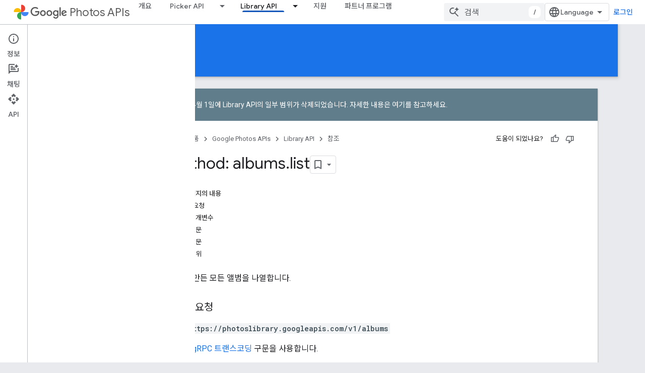

--- FILE ---
content_type: text/html; charset=utf-8
request_url: https://developers-dot-devsite-v2-prod.appspot.com/photos/library/reference/rest/v1/albums/list?hl=ko
body_size: 19463
content:









<!doctype html>
<html 
      lang="ko-x-mtfrom-en"
      dir="ltr">
  <head>
    <meta name="google-signin-client-id" content="721724668570-nbkv1cfusk7kk4eni4pjvepaus73b13t.apps.googleusercontent.com"><meta name="google-signin-scope"
          content="profile email https://www.googleapis.com/auth/developerprofiles https://www.googleapis.com/auth/developerprofiles.award https://www.googleapis.com/auth/devprofiles.full_control.firstparty"><meta property="og:site_name" content="Google for Developers">
    <meta property="og:type" content="website"><meta name="robots" content="noindex"><meta name="theme-color" content="#1a73e8"><meta charset="utf-8">
    <meta content="IE=Edge" http-equiv="X-UA-Compatible">
    <meta name="viewport" content="width=device-width, initial-scale=1">
    

    <link rel="manifest" href="/_pwa/developers/manifest.json"
          crossorigin="use-credentials">
    <link rel="preconnect" href="//www.gstatic.com" crossorigin>
    <link rel="preconnect" href="//fonts.gstatic.com" crossorigin>
    <link rel="preconnect" href="//fonts.googleapis.com" crossorigin>
    <link rel="preconnect" href="//apis.google.com" crossorigin>
    <link rel="preconnect" href="//www.google-analytics.com" crossorigin><link rel="stylesheet" href="//fonts.googleapis.com/css?family=Google+Sans:400,500|Roboto:400,400italic,500,500italic,700,700italic|Roboto+Mono:400,500,700&display=swap">
      <link rel="stylesheet"
            href="//fonts.googleapis.com/css2?family=Material+Icons&family=Material+Symbols+Outlined&display=block"><link rel="stylesheet" href="//fonts.googleapis.com/earlyaccess/notosanskr.css"><link rel="stylesheet" href="https://www.gstatic.com/devrel-devsite/prod/v5ecaab6967af5bdfffc1b93fe7d0ad58c271bf9f563243cec25f323a110134f0/developers/css/app.css">
      <link rel="shortcut icon" href="https://www.gstatic.com/devrel-devsite/prod/v5ecaab6967af5bdfffc1b93fe7d0ad58c271bf9f563243cec25f323a110134f0/developers/images/favicon-new.png">
    <link rel="apple-touch-icon" href="https://www.gstatic.com/devrel-devsite/prod/v5ecaab6967af5bdfffc1b93fe7d0ad58c271bf9f563243cec25f323a110134f0/developers/images/touchicon-180-new.png"><link rel="canonical" href="https://developers.google.com/photos/library/reference/rest/v1/albums/list?hl=ko">
      <link rel="dns-prefetch" href="//developers-dot-devsite-v2-prod.appspot.com"><link rel="search" type="application/opensearchdescription+xml"
            title="Google for Developers" href="https://developers-dot-devsite-v2-prod.appspot.com/s/opensearch.xml?hl=ko">
      <link rel="alternate" hreflang="en"
          href="https://developers.google.com/photos/library/reference/rest/v1/albums/list" /><link rel="alternate" hreflang="x-default" href="https://developers.google.com/photos/library/reference/rest/v1/albums/list" /><link rel="alternate" hreflang="ar"
          href="https://developers.google.com/photos/library/reference/rest/v1/albums/list?hl=ar" /><link rel="alternate" hreflang="bn"
          href="https://developers.google.com/photos/library/reference/rest/v1/albums/list?hl=bn" /><link rel="alternate" hreflang="zh-Hans"
          href="https://developers.google.com/photos/library/reference/rest/v1/albums/list?hl=zh-cn" /><link rel="alternate" hreflang="zh-Hant"
          href="https://developers.google.com/photos/library/reference/rest/v1/albums/list?hl=zh-tw" /><link rel="alternate" hreflang="fa"
          href="https://developers.google.com/photos/library/reference/rest/v1/albums/list?hl=fa" /><link rel="alternate" hreflang="fr"
          href="https://developers.google.com/photos/library/reference/rest/v1/albums/list?hl=fr" /><link rel="alternate" hreflang="de"
          href="https://developers.google.com/photos/library/reference/rest/v1/albums/list?hl=de" /><link rel="alternate" hreflang="he"
          href="https://developers.google.com/photos/library/reference/rest/v1/albums/list?hl=he" /><link rel="alternate" hreflang="hi"
          href="https://developers.google.com/photos/library/reference/rest/v1/albums/list?hl=hi" /><link rel="alternate" hreflang="id"
          href="https://developers.google.com/photos/library/reference/rest/v1/albums/list?hl=id" /><link rel="alternate" hreflang="it"
          href="https://developers.google.com/photos/library/reference/rest/v1/albums/list?hl=it" /><link rel="alternate" hreflang="ja"
          href="https://developers.google.com/photos/library/reference/rest/v1/albums/list?hl=ja" /><link rel="alternate" hreflang="ko"
          href="https://developers.google.com/photos/library/reference/rest/v1/albums/list?hl=ko" /><link rel="alternate" hreflang="pl"
          href="https://developers.google.com/photos/library/reference/rest/v1/albums/list?hl=pl" /><link rel="alternate" hreflang="pt-BR"
          href="https://developers.google.com/photos/library/reference/rest/v1/albums/list?hl=pt-br" /><link rel="alternate" hreflang="ru"
          href="https://developers.google.com/photos/library/reference/rest/v1/albums/list?hl=ru" /><link rel="alternate" hreflang="es-419"
          href="https://developers.google.com/photos/library/reference/rest/v1/albums/list?hl=es-419" /><link rel="alternate" hreflang="th"
          href="https://developers.google.com/photos/library/reference/rest/v1/albums/list?hl=th" /><link rel="alternate" hreflang="tr"
          href="https://developers.google.com/photos/library/reference/rest/v1/albums/list?hl=tr" /><link rel="alternate" hreflang="vi"
          href="https://developers.google.com/photos/library/reference/rest/v1/albums/list?hl=vi" /><title>Method: albums.list &nbsp;|&nbsp; Google Photos APIs &nbsp;|&nbsp; Google for Developers</title>

<meta property="og:title" content="Method: albums.list &nbsp;|&nbsp; Google Photos APIs &nbsp;|&nbsp; Google for Developers"><meta property="og:url" content="https://developers.google.com/photos/library/reference/rest/v1/albums/list?hl=ko"><meta property="og:image" content="https://www.gstatic.com/devrel-devsite/prod/v5ecaab6967af5bdfffc1b93fe7d0ad58c271bf9f563243cec25f323a110134f0/developers/images/opengraph/google-blue.png">
  <meta property="og:image:width" content="1200">
  <meta property="og:image:height" content="675"><meta property="og:locale" content="ko"><meta name="twitter:card" content="summary_large_image"><script type="application/ld+json">
  {
    "@context": "https://schema.org",
    "@type": "BreadcrumbList",
    "itemListElement": [{
      "@type": "ListItem",
      "position": 1,
      "name": "Google Photos APIs",
      "item": "https://developers.google.com/photos"
    },{
      "@type": "ListItem",
      "position": 2,
      "name": "Method: albums.list",
      "item": "https://developers.google.com/photos/library/reference/rest/v1/albums/list"
    }]
  }
  </script><link rel="alternate machine-translated-from" hreflang="en"
        href="https://developers-dot-devsite-v2-prod.appspot.com/photos/library/reference/rest/v1/albums/list?hl=en">
  
    
    
    
    
    
    
  

    
      <link rel="stylesheet" href="/extras.css"></head>
  <body class="docs color-scheme--light"
        template="page"
        theme="google-blue"
        type="reference"
        itemscope itemtype="http://developers.google.com/ReferenceObject"
        
        
        layout="docs"
        
        
        
        
        
          
            concierge='closed'
          
        
        display-toc
        pending>
  
    <devsite-progress type="indeterminate" id="app-progress"></devsite-progress>
  
  
    <a href="#main-content" class="skip-link button">
      
      기본 콘텐츠로 건너뛰기
    </a>
    <section class="devsite-wrapper">
      <devsite-cookie-notification-bar></devsite-cookie-notification-bar><devsite-header role="banner">
  
    





















<div class="devsite-header--inner" data-nosnippet>
  <div class="devsite-top-logo-row-wrapper-wrapper">
    <div class="devsite-top-logo-row-wrapper">
      <div class="devsite-top-logo-row">
        <button type="button" id="devsite-hamburger-menu"
          class="devsite-header-icon-button button-flat material-icons gc-analytics-event"
          data-category="Site-Wide Custom Events"
          data-label="Navigation menu button"
          visually-hidden
          aria-label="메뉴 열기">
        </button>
        
<div class="devsite-product-name-wrapper">

  
    
  
  <a href="https://developers-dot-devsite-v2-prod.appspot.com/photos?hl=ko">
    
  <div class="devsite-product-logo-container"
       
       
       
    size="medium"
  >
  
    <picture>
      
      <img class="devsite-product-logo"
           alt="Google Photos APIs"
           src="https://fonts.gstatic.com/s/i/productlogos/photos/v9/web-64dp/logo_photos_color_1x_web_64dp.png"
           srcset=" https://fonts.gstatic.com/s/i/productlogos/photos/v9/web-64dp/logo_photos_color_1x_web_64dp.png"
           sizes="64px"
           loading="lazy"
           >
    </picture>
  
  </div>
  
  </a>
  

  



  
  
  <span class="devsite-product-name">
    <ul class="devsite-breadcrumb-list"
  >
  
  <li class="devsite-breadcrumb-item
             devsite-has-google-wordmark">
    
    
    
      
      
        
  <a href="https://developers-dot-devsite-v2-prod.appspot.com/photos?hl=ko"
      
        class="devsite-breadcrumb-link gc-analytics-event"
      
        data-category="Site-Wide Custom Events"
      
        data-label="Upper Header"
      
        data-value="1"
      
        track-type="globalNav"
      
        track-name="breadcrumb"
      
        track-metadata-position="1"
      
        track-metadata-eventdetail="Google Photos APIs"
      
    >
    
          <svg class="devsite-google-wordmark"
       xmlns="http://www.w3.org/2000/svg"
       viewBox="0 0 148 48">
    <title>Google</title>
    <path class="devsite-google-wordmark-svg-path" d="M19.58,37.65c-9.87,0-18.17-8.04-18.17-17.91c0-9.87,8.3-17.91,18.17-17.91c5.46,0,9.35,2.14,12.27,4.94l-3.45,3.45c-2.1-1.97-4.93-3.49-8.82-3.49c-7.21,0-12.84,5.81-12.84,13.02c0,7.21,5.64,13.02,12.84,13.02c4.67,0,7.34-1.88,9.04-3.58c1.4-1.4,2.32-3.41,2.66-6.16H19.58v-4.89h16.47c0.18,0.87,0.26,1.92,0.26,3.06c0,3.67-1.01,8.21-4.24,11.44C28.93,35.9,24.91,37.65,19.58,37.65z M61.78,26.12c0,6.64-5.1,11.53-11.36,11.53s-11.36-4.89-11.36-11.53c0-6.68,5.1-11.53,11.36-11.53S61.78,19.43,61.78,26.12z M56.8,26.12c0-4.15-2.96-6.99-6.39-6.99c-3.43,0-6.39,2.84-6.39,6.99c0,4.11,2.96,6.99,6.39,6.99C53.84,33.11,56.8,30.22,56.8,26.12z M87.25,26.12c0,6.64-5.1,11.53-11.36,11.53c-6.26,0-11.36-4.89-11.36-11.53c0-6.68,5.1-11.53,11.36-11.53C82.15,14.59,87.25,19.43,87.25,26.12zM82.28,26.12c0-4.15-2.96-6.99-6.39-6.99c-3.43,0-6.39,2.84-6.39,6.99c0,4.11,2.96,6.99,6.39,6.99C79.32,33.11,82.28,30.22,82.28,26.12z M112.09,15.29v20.7c0,8.52-5.02,12.01-10.96,12.01c-5.59,0-8.95-3.76-10.22-6.81l4.41-1.83c0.79,1.88,2.71,4.1,5.81,4.1c3.8,0,6.16-2.36,6.16-6.77v-1.66h-0.18c-1.14,1.4-3.32,2.62-6.07,2.62c-5.76,0-11.05-5.02-11.05-11.49c0-6.51,5.28-11.57,11.05-11.57c2.75,0,4.93,1.22,6.07,2.58h0.18v-1.88H112.09z M107.64,26.16c0-4.06-2.71-7.03-6.16-7.03c-3.49,0-6.42,2.97-6.42,7.03c0,4.02,2.93,6.94,6.42,6.94C104.93,33.11,107.64,30.18,107.64,26.16z M120.97,3.06v33.89h-5.07V3.06H120.97z M140.89,29.92l3.93,2.62c-1.27,1.88-4.32,5.11-9.61,5.11c-6.55,0-11.28-5.07-11.28-11.53c0-6.86,4.77-11.53,10.71-11.53c5.98,0,8.91,4.76,9.87,7.34l0.52,1.31l-15.42,6.38c1.18,2.31,3.01,3.49,5.59,3.49C137.79,33.11,139.58,31.84,140.89,29.92zM128.79,25.77l10.31-4.28c-0.57-1.44-2.27-2.45-4.28-2.45C132.24,19.04,128.66,21.31,128.79,25.77z"/>
  </svg>Photos APIs
        
  </a>
  
      
    
  </li>
  
</ul>
  </span>

</div>
        <div class="devsite-top-logo-row-middle">
          <div class="devsite-header-upper-tabs">
            
              
              
  <devsite-tabs class="upper-tabs">

    <nav class="devsite-tabs-wrapper" aria-label="상단 탭">
      
        
          <tab  >
            
    <a href="https://developers-dot-devsite-v2-prod.appspot.com/photos/overview/about?hl=ko"
    class="devsite-tabs-content gc-analytics-event "
      track-metadata-eventdetail="https://developers-dot-devsite-v2-prod.appspot.com/photos/overview/about?hl=ko"
    
       track-type="nav"
       track-metadata-position="nav - 개요"
       track-metadata-module="primary nav"
       
       
         
           data-category="Site-Wide Custom Events"
         
           data-label="Tab: 개요"
         
           track-name="개요"
         
       >
    개요
  
    </a>
    
  
          </tab>
        
      
        
          <tab class="devsite-dropdown
    
    
    
    ">
  
    <a href="https://developers-dot-devsite-v2-prod.appspot.com/photos/picker/guides/get-started-picker?hl=ko"
    class="devsite-tabs-content gc-analytics-event "
      track-metadata-eventdetail="https://developers-dot-devsite-v2-prod.appspot.com/photos/picker/guides/get-started-picker?hl=ko"
    
       track-type="nav"
       track-metadata-position="nav - picker api"
       track-metadata-module="primary nav"
       
       
         
           data-category="Site-Wide Custom Events"
         
           data-label="Tab: Picker API"
         
           track-name="picker api"
         
       >
    Picker API
  
    </a>
    
      <button
         aria-haspopup="menu"
         aria-expanded="false"
         aria-label="드롭다운 메뉴: Picker API"
         track-type="nav"
         track-metadata-eventdetail="https://developers-dot-devsite-v2-prod.appspot.com/photos/picker/guides/get-started-picker?hl=ko"
         track-metadata-position="nav - picker api"
         track-metadata-module="primary nav"
         
          
            data-category="Site-Wide Custom Events"
          
            data-label="Tab: Picker API"
          
            track-name="picker api"
          
        
         class="devsite-tabs-dropdown-toggle devsite-icon devsite-icon-arrow-drop-down"></button>
    
  
  <div class="devsite-tabs-dropdown" role="menu" aria-label="submenu" hidden>
    
    <div class="devsite-tabs-dropdown-content">
      
        <div class="devsite-tabs-dropdown-column
                    ">
          
            <ul class="devsite-tabs-dropdown-section
                       ">
              
              
              
                <li class="devsite-nav-item">
                  <a href="https://developers-dot-devsite-v2-prod.appspot.com/photos/picker/guides/get-started-picker?hl=ko"
                    
                     track-type="nav"
                     track-metadata-eventdetail="https://developers-dot-devsite-v2-prod.appspot.com/photos/picker/guides/get-started-picker?hl=ko"
                     track-metadata-position="nav - picker api"
                     track-metadata-module="tertiary nav"
                     
                     tooltip
                  >
                    
                    <div class="devsite-nav-item-title">
                      가이드
                    </div>
                    
                  </a>
                </li>
              
                <li class="devsite-nav-item">
                  <a href="https://developers-dot-devsite-v2-prod.appspot.com/photos/picker/reference/rest?hl=ko"
                    
                     track-type="nav"
                     track-metadata-eventdetail="https://developers-dot-devsite-v2-prod.appspot.com/photos/picker/reference/rest?hl=ko"
                     track-metadata-position="nav - picker api"
                     track-metadata-module="tertiary nav"
                     
                     tooltip
                  >
                    
                    <div class="devsite-nav-item-title">
                      참조
                    </div>
                    
                  </a>
                </li>
              
                <li class="devsite-nav-item">
                  <a href="https://developers-dot-devsite-v2-prod.appspot.com/photos/picker/samples?hl=ko"
                    
                     track-type="nav"
                     track-metadata-eventdetail="https://developers-dot-devsite-v2-prod.appspot.com/photos/picker/samples?hl=ko"
                     track-metadata-position="nav - picker api"
                     track-metadata-module="tertiary nav"
                     
                     tooltip
                  >
                    
                    <div class="devsite-nav-item-title">
                      샘플
                    </div>
                    
                  </a>
                </li>
              
            </ul>
          
        </div>
      
    </div>
  </div>
</tab>
        
      
        
          <tab class="devsite-dropdown
    
    devsite-active
    
    ">
  
    <a href="https://developers-dot-devsite-v2-prod.appspot.com/photos/library/guides/get-started-library?hl=ko"
    class="devsite-tabs-content gc-analytics-event "
      track-metadata-eventdetail="https://developers-dot-devsite-v2-prod.appspot.com/photos/library/guides/get-started-library?hl=ko"
    
       track-type="nav"
       track-metadata-position="nav - library api"
       track-metadata-module="primary nav"
       aria-label="Library API, selected" 
       
         
           data-category="Site-Wide Custom Events"
         
           data-label="Tab: Library API"
         
           track-name="library api"
         
       >
    Library API
  
    </a>
    
      <button
         aria-haspopup="menu"
         aria-expanded="false"
         aria-label="드롭다운 메뉴: Library API"
         track-type="nav"
         track-metadata-eventdetail="https://developers-dot-devsite-v2-prod.appspot.com/photos/library/guides/get-started-library?hl=ko"
         track-metadata-position="nav - library api"
         track-metadata-module="primary nav"
         
          
            data-category="Site-Wide Custom Events"
          
            data-label="Tab: Library API"
          
            track-name="library api"
          
        
         class="devsite-tabs-dropdown-toggle devsite-icon devsite-icon-arrow-drop-down"></button>
    
  
  <div class="devsite-tabs-dropdown" role="menu" aria-label="submenu" hidden>
    
    <div class="devsite-tabs-dropdown-content">
      
        <div class="devsite-tabs-dropdown-column
                    ">
          
            <ul class="devsite-tabs-dropdown-section
                       ">
              
              
              
                <li class="devsite-nav-item">
                  <a href="https://developers-dot-devsite-v2-prod.appspot.com/photos/library/guides/get-started-library?hl=ko"
                    
                     track-type="nav"
                     track-metadata-eventdetail="https://developers-dot-devsite-v2-prod.appspot.com/photos/library/guides/get-started-library?hl=ko"
                     track-metadata-position="nav - library api"
                     track-metadata-module="tertiary nav"
                     
                     tooltip
                  >
                    
                    <div class="devsite-nav-item-title">
                      가이드
                    </div>
                    
                  </a>
                </li>
              
                <li class="devsite-nav-item">
                  <a href="https://developers-dot-devsite-v2-prod.appspot.com/photos/library/reference/rest?hl=ko"
                    
                     track-type="nav"
                     track-metadata-eventdetail="https://developers-dot-devsite-v2-prod.appspot.com/photos/library/reference/rest?hl=ko"
                     track-metadata-position="nav - library api"
                     track-metadata-module="tertiary nav"
                     
                     tooltip
                  >
                    
                    <div class="devsite-nav-item-title">
                      참조
                    </div>
                    
                  </a>
                </li>
              
                <li class="devsite-nav-item">
                  <a href="https://developers-dot-devsite-v2-prod.appspot.com/photos/library/samples?hl=ko"
                    
                     track-type="nav"
                     track-metadata-eventdetail="https://developers-dot-devsite-v2-prod.appspot.com/photos/library/samples?hl=ko"
                     track-metadata-position="nav - library api"
                     track-metadata-module="tertiary nav"
                     
                     tooltip
                  >
                    
                    <div class="devsite-nav-item-title">
                      샘플
                    </div>
                    
                  </a>
                </li>
              
            </ul>
          
        </div>
      
    </div>
  </div>
</tab>
        
      
        
          <tab  >
            
    <a href="https://developers-dot-devsite-v2-prod.appspot.com/photos/support/how-to-get-help?hl=ko"
    class="devsite-tabs-content gc-analytics-event "
      track-metadata-eventdetail="https://developers-dot-devsite-v2-prod.appspot.com/photos/support/how-to-get-help?hl=ko"
    
       track-type="nav"
       track-metadata-position="nav - 지원"
       track-metadata-module="primary nav"
       
       
         
           data-category="Site-Wide Custom Events"
         
           data-label="Tab: 지원"
         
           track-name="지원"
         
       >
    지원
  
    </a>
    
  
          </tab>
        
      
        
          <tab  >
            
    <a href="https://developers-dot-devsite-v2-prod.appspot.com/photos/partner-program/overview?hl=ko"
    class="devsite-tabs-content gc-analytics-event "
      track-metadata-eventdetail="https://developers-dot-devsite-v2-prod.appspot.com/photos/partner-program/overview?hl=ko"
    
       track-type="nav"
       track-metadata-position="nav - 파트너 프로그램"
       track-metadata-module="primary nav"
       
       
         
           data-category="Site-Wide Custom Events"
         
           data-label="Tab: 파트너 프로그램"
         
           track-name="파트너 프로그램"
         
       >
    파트너 프로그램
  
    </a>
    
  
          </tab>
        
      
    </nav>

  </devsite-tabs>

            
           </div>
          
<devsite-search
    enable-signin
    enable-search
    enable-suggestions
      enable-query-completion
    
    enable-search-summaries
    project-name="Google Photos APIs"
    tenant-name="Google for Developers"
    project-scope="/photos"
    url-scoped="https://developers-dot-devsite-v2-prod.appspot.com/s/results/photos?hl=ko"
    
    
    
    >
  <form class="devsite-search-form" action="https://developers-dot-devsite-v2-prod.appspot.com/s/results?hl=ko" method="GET">
    <div class="devsite-search-container">
      <button type="button"
              search-open
              class="devsite-search-button devsite-header-icon-button button-flat material-icons"
              
              aria-label="검색 열기"></button>
      <div class="devsite-searchbox">
        <input
          aria-activedescendant=""
          aria-autocomplete="list"
          
          aria-label="검색"
          aria-expanded="false"
          aria-haspopup="listbox"
          autocomplete="off"
          class="devsite-search-field devsite-search-query"
          name="q"
          
          placeholder="검색"
          role="combobox"
          type="text"
          value=""
          >
          <div class="devsite-search-image material-icons" aria-hidden="true">
            
              <svg class="devsite-search-ai-image" width="24" height="24" viewBox="0 0 24 24" fill="none" xmlns="http://www.w3.org/2000/svg">
                  <g clip-path="url(#clip0_6641_386)">
                    <path d="M19.6 21L13.3 14.7C12.8 15.1 12.225 15.4167 11.575 15.65C10.925 15.8833 10.2333 16 9.5 16C7.68333 16 6.14167 15.375 4.875 14.125C3.625 12.8583 3 11.3167 3 9.5C3 7.68333 3.625 6.15 4.875 4.9C6.14167 3.63333 7.68333 3 9.5 3C10.0167 3 10.5167 3.05833 11 3.175C11.4833 3.275 11.9417 3.43333 12.375 3.65L10.825 5.2C10.6083 5.13333 10.3917 5.08333 10.175 5.05C9.95833 5.01667 9.73333 5 9.5 5C8.25 5 7.18333 5.44167 6.3 6.325C5.43333 7.19167 5 8.25 5 9.5C5 10.75 5.43333 11.8167 6.3 12.7C7.18333 13.5667 8.25 14 9.5 14C10.6667 14 11.6667 13.625 12.5 12.875C13.35 12.1083 13.8417 11.15 13.975 10H15.975C15.925 10.6333 15.7833 11.2333 15.55 11.8C15.3333 12.3667 15.05 12.8667 14.7 13.3L21 19.6L19.6 21ZM17.5 12C17.5 10.4667 16.9667 9.16667 15.9 8.1C14.8333 7.03333 13.5333 6.5 12 6.5C13.5333 6.5 14.8333 5.96667 15.9 4.9C16.9667 3.83333 17.5 2.53333 17.5 0.999999C17.5 2.53333 18.0333 3.83333 19.1 4.9C20.1667 5.96667 21.4667 6.5 23 6.5C21.4667 6.5 20.1667 7.03333 19.1 8.1C18.0333 9.16667 17.5 10.4667 17.5 12Z" fill="#5F6368"/>
                  </g>
                <defs>
                <clipPath id="clip0_6641_386">
                <rect width="24" height="24" fill="white"/>
                </clipPath>
                </defs>
              </svg>
            
          </div>
          <div class="devsite-search-shortcut-icon-container" aria-hidden="true">
            <kbd class="devsite-search-shortcut-icon">/</kbd>
          </div>
      </div>
    </div>
  </form>
  <button type="button"
          search-close
          class="devsite-search-button devsite-header-icon-button button-flat material-icons"
          
          aria-label="검색 닫기"></button>
</devsite-search>

        </div>

        

          

          

          

          
<devsite-language-selector>
  <ul role="presentation">
    
    
    <li role="presentation">
      <a role="menuitem" lang="en"
        >English</a>
    </li>
    
    <li role="presentation">
      <a role="menuitem" lang="de"
        >Deutsch</a>
    </li>
    
    <li role="presentation">
      <a role="menuitem" lang="es"
        >Español</a>
    </li>
    
    <li role="presentation">
      <a role="menuitem" lang="es_419"
        >Español – América Latina</a>
    </li>
    
    <li role="presentation">
      <a role="menuitem" lang="fr"
        >Français</a>
    </li>
    
    <li role="presentation">
      <a role="menuitem" lang="id"
        >Indonesia</a>
    </li>
    
    <li role="presentation">
      <a role="menuitem" lang="it"
        >Italiano</a>
    </li>
    
    <li role="presentation">
      <a role="menuitem" lang="pl"
        >Polski</a>
    </li>
    
    <li role="presentation">
      <a role="menuitem" lang="pt_br"
        >Português – Brasil</a>
    </li>
    
    <li role="presentation">
      <a role="menuitem" lang="vi"
        >Tiếng Việt</a>
    </li>
    
    <li role="presentation">
      <a role="menuitem" lang="tr"
        >Türkçe</a>
    </li>
    
    <li role="presentation">
      <a role="menuitem" lang="ru"
        >Русский</a>
    </li>
    
    <li role="presentation">
      <a role="menuitem" lang="he"
        >עברית</a>
    </li>
    
    <li role="presentation">
      <a role="menuitem" lang="ar"
        >العربيّة</a>
    </li>
    
    <li role="presentation">
      <a role="menuitem" lang="fa"
        >فارسی</a>
    </li>
    
    <li role="presentation">
      <a role="menuitem" lang="hi"
        >हिंदी</a>
    </li>
    
    <li role="presentation">
      <a role="menuitem" lang="bn"
        >বাংলা</a>
    </li>
    
    <li role="presentation">
      <a role="menuitem" lang="th"
        >ภาษาไทย</a>
    </li>
    
    <li role="presentation">
      <a role="menuitem" lang="zh_cn"
        >中文 – 简体</a>
    </li>
    
    <li role="presentation">
      <a role="menuitem" lang="zh_tw"
        >中文 – 繁體</a>
    </li>
    
    <li role="presentation">
      <a role="menuitem" lang="ja"
        >日本語</a>
    </li>
    
    <li role="presentation">
      <a role="menuitem" lang="ko"
        >한국어</a>
    </li>
    
  </ul>
</devsite-language-selector>


          

        

        
          <devsite-user 
                        
                        
                          enable-profiles
                        
                        
                          fp-auth
                        
                        id="devsite-user">
            
              
              <span class="button devsite-top-button" aria-hidden="true" visually-hidden>로그인</span>
            
          </devsite-user>
        
        
        
      </div>
    </div>
  </div>



  <div class="devsite-collapsible-section
    ">
    <div class="devsite-header-background">
      
        
          <div class="devsite-product-id-row"
           >
            <div class="devsite-product-description-row">
              
                
                <div class="devsite-product-id">
                  
                  
                  
                    <ul class="devsite-breadcrumb-list"
  >
  
  <li class="devsite-breadcrumb-item
             ">
    
    
    
      
        
  <a href="https://developers-dot-devsite-v2-prod.appspot.com/photos/library/guides/get-started-library?hl=ko"
      
        class="devsite-breadcrumb-link gc-analytics-event"
      
        data-category="Site-Wide Custom Events"
      
        data-label="Lower Header"
      
        data-value="1"
      
        track-type="globalNav"
      
        track-name="breadcrumb"
      
        track-metadata-position="1"
      
        track-metadata-eventdetail=""
      
    >
    
          Library API
        
  </a>
  
      
    
  </li>
  
</ul>
                </div>
                
              
              
            </div>
            
          </div>
          
        
      
      
        <div class="devsite-doc-set-nav-row">
          
          
            
            
  <devsite-tabs class="lower-tabs">

    <nav class="devsite-tabs-wrapper" aria-label="하단 탭">
      
        
          <tab  >
            
    <a href="https://developers-dot-devsite-v2-prod.appspot.com/photos/library/guides/get-started-library?hl=ko"
    class="devsite-tabs-content gc-analytics-event "
      track-metadata-eventdetail="https://developers-dot-devsite-v2-prod.appspot.com/photos/library/guides/get-started-library?hl=ko"
    
       track-type="nav"
       track-metadata-position="nav - 가이드"
       track-metadata-module="primary nav"
       
       
         
           data-category="Site-Wide Custom Events"
         
           data-label="Tab: 가이드"
         
           track-name="가이드"
         
       >
    가이드
  
    </a>
    
  
          </tab>
        
      
        
          <tab  class="devsite-active">
            
    <a href="https://developers-dot-devsite-v2-prod.appspot.com/photos/library/reference/rest?hl=ko"
    class="devsite-tabs-content gc-analytics-event "
      track-metadata-eventdetail="https://developers-dot-devsite-v2-prod.appspot.com/photos/library/reference/rest?hl=ko"
    
       track-type="nav"
       track-metadata-position="nav - 참조"
       track-metadata-module="primary nav"
       aria-label="참조, selected" 
       
         
           data-category="Site-Wide Custom Events"
         
           data-label="Tab: 참조"
         
           track-name="참조"
         
       >
    참조
  
    </a>
    
  
          </tab>
        
      
        
          <tab  >
            
    <a href="https://developers-dot-devsite-v2-prod.appspot.com/photos/library/samples?hl=ko"
    class="devsite-tabs-content gc-analytics-event "
      track-metadata-eventdetail="https://developers-dot-devsite-v2-prod.appspot.com/photos/library/samples?hl=ko"
    
       track-type="nav"
       track-metadata-position="nav - 샘플"
       track-metadata-module="primary nav"
       
       
         
           data-category="Site-Wide Custom Events"
         
           data-label="Tab: 샘플"
         
           track-name="샘플"
         
       >
    샘플
  
    </a>
    
  
          </tab>
        
      
    </nav>

  </devsite-tabs>

          
          
        </div>
      
    </div>
  </div>

</div>



  

  
</devsite-header>
      <devsite-book-nav scrollbars >
        
          





















<div class="devsite-book-nav-filter"
     >
  <span class="filter-list-icon material-icons" aria-hidden="true"></span>
  <input type="text"
         placeholder="필터"
         
         aria-label="입력하여 필터링"
         role="searchbox">
  
  <span class="filter-clear-button hidden"
        data-title="필터 지우기"
        aria-label="필터 지우기"
        role="button"
        tabindex="0"></span>
</div>

<nav class="devsite-book-nav devsite-nav nocontent"
     aria-label="사이드 메뉴">
  <div class="devsite-mobile-header">
    <button type="button"
            id="devsite-close-nav"
            class="devsite-header-icon-button button-flat material-icons gc-analytics-event"
            data-category="Site-Wide Custom Events"
            data-label="Close navigation"
            aria-label="탐색 메뉴 닫기">
    </button>
    <div class="devsite-product-name-wrapper">

  
    
  
  <a href="https://developers-dot-devsite-v2-prod.appspot.com/photos?hl=ko">
    
  <div class="devsite-product-logo-container"
       
       
       
    size="medium"
  >
  
    <picture>
      
      <img class="devsite-product-logo"
           alt="Google Photos APIs"
           src="https://fonts.gstatic.com/s/i/productlogos/photos/v9/web-64dp/logo_photos_color_1x_web_64dp.png"
           srcset=" https://fonts.gstatic.com/s/i/productlogos/photos/v9/web-64dp/logo_photos_color_1x_web_64dp.png"
           sizes="64px"
           loading="lazy"
           >
    </picture>
  
  </div>
  
  </a>
  

  


  
      <span class="devsite-product-name">
        
        
        <ul class="devsite-breadcrumb-list"
  >
  
  <li class="devsite-breadcrumb-item
             devsite-has-google-wordmark">
    
    
    
      
      
        
  <a href="https://developers-dot-devsite-v2-prod.appspot.com/photos?hl=ko"
      
        class="devsite-breadcrumb-link gc-analytics-event"
      
        data-category="Site-Wide Custom Events"
      
        data-label="Upper Header"
      
        data-value="1"
      
        track-type="globalNav"
      
        track-name="breadcrumb"
      
        track-metadata-position="1"
      
        track-metadata-eventdetail="Google Photos APIs"
      
    >
    
          <svg class="devsite-google-wordmark"
       xmlns="http://www.w3.org/2000/svg"
       viewBox="0 0 148 48">
    <title>Google</title>
    <path class="devsite-google-wordmark-svg-path" d="M19.58,37.65c-9.87,0-18.17-8.04-18.17-17.91c0-9.87,8.3-17.91,18.17-17.91c5.46,0,9.35,2.14,12.27,4.94l-3.45,3.45c-2.1-1.97-4.93-3.49-8.82-3.49c-7.21,0-12.84,5.81-12.84,13.02c0,7.21,5.64,13.02,12.84,13.02c4.67,0,7.34-1.88,9.04-3.58c1.4-1.4,2.32-3.41,2.66-6.16H19.58v-4.89h16.47c0.18,0.87,0.26,1.92,0.26,3.06c0,3.67-1.01,8.21-4.24,11.44C28.93,35.9,24.91,37.65,19.58,37.65z M61.78,26.12c0,6.64-5.1,11.53-11.36,11.53s-11.36-4.89-11.36-11.53c0-6.68,5.1-11.53,11.36-11.53S61.78,19.43,61.78,26.12z M56.8,26.12c0-4.15-2.96-6.99-6.39-6.99c-3.43,0-6.39,2.84-6.39,6.99c0,4.11,2.96,6.99,6.39,6.99C53.84,33.11,56.8,30.22,56.8,26.12z M87.25,26.12c0,6.64-5.1,11.53-11.36,11.53c-6.26,0-11.36-4.89-11.36-11.53c0-6.68,5.1-11.53,11.36-11.53C82.15,14.59,87.25,19.43,87.25,26.12zM82.28,26.12c0-4.15-2.96-6.99-6.39-6.99c-3.43,0-6.39,2.84-6.39,6.99c0,4.11,2.96,6.99,6.39,6.99C79.32,33.11,82.28,30.22,82.28,26.12z M112.09,15.29v20.7c0,8.52-5.02,12.01-10.96,12.01c-5.59,0-8.95-3.76-10.22-6.81l4.41-1.83c0.79,1.88,2.71,4.1,5.81,4.1c3.8,0,6.16-2.36,6.16-6.77v-1.66h-0.18c-1.14,1.4-3.32,2.62-6.07,2.62c-5.76,0-11.05-5.02-11.05-11.49c0-6.51,5.28-11.57,11.05-11.57c2.75,0,4.93,1.22,6.07,2.58h0.18v-1.88H112.09z M107.64,26.16c0-4.06-2.71-7.03-6.16-7.03c-3.49,0-6.42,2.97-6.42,7.03c0,4.02,2.93,6.94,6.42,6.94C104.93,33.11,107.64,30.18,107.64,26.16z M120.97,3.06v33.89h-5.07V3.06H120.97z M140.89,29.92l3.93,2.62c-1.27,1.88-4.32,5.11-9.61,5.11c-6.55,0-11.28-5.07-11.28-11.53c0-6.86,4.77-11.53,10.71-11.53c5.98,0,8.91,4.76,9.87,7.34l0.52,1.31l-15.42,6.38c1.18,2.31,3.01,3.49,5.59,3.49C137.79,33.11,139.58,31.84,140.89,29.92zM128.79,25.77l10.31-4.28c-0.57-1.44-2.27-2.45-4.28-2.45C132.24,19.04,128.66,21.31,128.79,25.77z"/>
  </svg>Photos APIs
        
  </a>
  
      
    
  </li>
  
</ul>
      </span>
    

</div>
  </div>

  <div class="devsite-book-nav-wrapper">
    <div class="devsite-mobile-nav-top">
      
        <ul class="devsite-nav-list">
          
            <li class="devsite-nav-item">
              
  
  <a href="/photos/overview/about"
    
       class="devsite-nav-title gc-analytics-event
              
              "
    

    
      
        data-category="Site-Wide Custom Events"
      
        data-label="Tab: 개요"
      
        track-name="개요"
      
    
     data-category="Site-Wide Custom Events"
     data-label="Responsive Tab: 개요"
     track-type="globalNav"
     track-metadata-eventDetail="globalMenu"
     track-metadata-position="nav">
  
    <span class="devsite-nav-text" tooltip >
      개요
   </span>
    
  
  </a>
  

  
              
            </li>
          
            <li class="devsite-nav-item">
              
  
  <a href="/photos/picker/guides/get-started-picker"
    
       class="devsite-nav-title gc-analytics-event
              
              "
    

    
      
        data-category="Site-Wide Custom Events"
      
        data-label="Tab: Picker API"
      
        track-name="picker api"
      
    
     data-category="Site-Wide Custom Events"
     data-label="Responsive Tab: Picker API"
     track-type="globalNav"
     track-metadata-eventDetail="globalMenu"
     track-metadata-position="nav">
  
    <span class="devsite-nav-text" tooltip >
      Picker API
   </span>
    
  
  </a>
  

  
    <ul class="devsite-nav-responsive-tabs devsite-nav-has-menu
               ">
      
<li class="devsite-nav-item">

  
  <span
    
       class="devsite-nav-title"
       tooltip
    
    
      
        data-category="Site-Wide Custom Events"
      
        data-label="Tab: Picker API"
      
        track-name="picker api"
      
    >
  
    <span class="devsite-nav-text" tooltip menu="Picker API">
      더보기
   </span>
    
    <span class="devsite-nav-icon material-icons" data-icon="forward"
          menu="Picker API">
    </span>
    
  
  </span>
  

</li>

    </ul>
  
              
            </li>
          
            <li class="devsite-nav-item">
              
  
  <a href="/photos/library/guides/get-started-library"
    
       class="devsite-nav-title gc-analytics-event
              
              devsite-nav-active"
    

    
      
        data-category="Site-Wide Custom Events"
      
        data-label="Tab: Library API"
      
        track-name="library api"
      
    
     data-category="Site-Wide Custom Events"
     data-label="Responsive Tab: Library API"
     track-type="globalNav"
     track-metadata-eventDetail="globalMenu"
     track-metadata-position="nav">
  
    <span class="devsite-nav-text" tooltip >
      Library API
   </span>
    
  
  </a>
  

  
    <ul class="devsite-nav-responsive-tabs devsite-nav-has-menu
               ">
      
<li class="devsite-nav-item">

  
  <span
    
       class="devsite-nav-title"
       tooltip
    
    
      
        data-category="Site-Wide Custom Events"
      
        data-label="Tab: Library API"
      
        track-name="library api"
      
    >
  
    <span class="devsite-nav-text" tooltip menu="Library API">
      더보기
   </span>
    
    <span class="devsite-nav-icon material-icons" data-icon="forward"
          menu="Library API">
    </span>
    
  
  </span>
  

</li>

    </ul>
  
              
                <ul class="devsite-nav-responsive-tabs">
                  
                    
                    
                    
                    <li class="devsite-nav-item">
                      
  
  <a href="/photos/library/guides/get-started-library"
    
       class="devsite-nav-title gc-analytics-event
              
              "
    

    
      
        data-category="Site-Wide Custom Events"
      
        data-label="Tab: 가이드"
      
        track-name="가이드"
      
    
     data-category="Site-Wide Custom Events"
     data-label="Responsive Tab: 가이드"
     track-type="globalNav"
     track-metadata-eventDetail="globalMenu"
     track-metadata-position="nav">
  
    <span class="devsite-nav-text" tooltip >
      가이드
   </span>
    
  
  </a>
  

  
                    </li>
                  
                    
                    
                    
                    <li class="devsite-nav-item">
                      
  
  <a href="/photos/library/reference/rest"
    
       class="devsite-nav-title gc-analytics-event
              
              devsite-nav-active"
    

    
      
        data-category="Site-Wide Custom Events"
      
        data-label="Tab: 참조"
      
        track-name="참조"
      
    
     data-category="Site-Wide Custom Events"
     data-label="Responsive Tab: 참조"
     track-type="globalNav"
     track-metadata-eventDetail="globalMenu"
     track-metadata-position="nav">
  
    <span class="devsite-nav-text" tooltip menu="_book">
      참조
   </span>
    
  
  </a>
  

  
                    </li>
                  
                    
                    
                    
                    <li class="devsite-nav-item">
                      
  
  <a href="/photos/library/samples"
    
       class="devsite-nav-title gc-analytics-event
              
              "
    

    
      
        data-category="Site-Wide Custom Events"
      
        data-label="Tab: 샘플"
      
        track-name="샘플"
      
    
     data-category="Site-Wide Custom Events"
     data-label="Responsive Tab: 샘플"
     track-type="globalNav"
     track-metadata-eventDetail="globalMenu"
     track-metadata-position="nav">
  
    <span class="devsite-nav-text" tooltip >
      샘플
   </span>
    
  
  </a>
  

  
                    </li>
                  
                </ul>
              
            </li>
          
            <li class="devsite-nav-item">
              
  
  <a href="/photos/support/how-to-get-help"
    
       class="devsite-nav-title gc-analytics-event
              
              "
    

    
      
        data-category="Site-Wide Custom Events"
      
        data-label="Tab: 지원"
      
        track-name="지원"
      
    
     data-category="Site-Wide Custom Events"
     data-label="Responsive Tab: 지원"
     track-type="globalNav"
     track-metadata-eventDetail="globalMenu"
     track-metadata-position="nav">
  
    <span class="devsite-nav-text" tooltip >
      지원
   </span>
    
  
  </a>
  

  
              
            </li>
          
            <li class="devsite-nav-item">
              
  
  <a href="/photos/partner-program/overview"
    
       class="devsite-nav-title gc-analytics-event
              
              "
    

    
      
        data-category="Site-Wide Custom Events"
      
        data-label="Tab: 파트너 프로그램"
      
        track-name="파트너 프로그램"
      
    
     data-category="Site-Wide Custom Events"
     data-label="Responsive Tab: 파트너 프로그램"
     track-type="globalNav"
     track-metadata-eventDetail="globalMenu"
     track-metadata-position="nav">
  
    <span class="devsite-nav-text" tooltip >
      파트너 프로그램
   </span>
    
  
  </a>
  

  
              
            </li>
          
          
          
        </ul>
      
    </div>
    
      <div class="devsite-mobile-nav-bottom">
        
          
          <ul class="devsite-nav-list" menu="_book">
            <li class="devsite-nav-item"><a href="/photos/library/reference/rest"
        class="devsite-nav-title gc-analytics-event"
        data-category="Site-Wide Custom Events"
        data-label="Book nav link, pathname: /photos/library/reference/rest"
        track-type="bookNav"
        track-name="click"
        track-metadata-eventdetail="/photos/library/reference/rest"
      ><span class="devsite-nav-text" tooltip>리소스 요약</span></a></li>

  <li class="devsite-nav-item
           devsite-nav-heading"><div class="devsite-nav-title devsite-nav-title-no-path">
        <span class="devsite-nav-text" tooltip>REST 리소스</span>
      </div></li>

  <li class="devsite-nav-item
           devsite-nav-expandable"><div class="devsite-expandable-nav">
      <a class="devsite-nav-toggle" aria-hidden="true"></a><div class="devsite-nav-title devsite-nav-title-no-path" tabindex="0" role="button">
        <span class="devsite-nav-text" tooltip>앨범</span>
      </div><ul class="devsite-nav-section"><li class="devsite-nav-item"><a href="/photos/library/reference/rest/v1/albums"
        class="devsite-nav-title gc-analytics-event"
        data-category="Site-Wide Custom Events"
        data-label="Book nav link, pathname: /photos/library/reference/rest/v1/albums"
        track-type="bookNav"
        track-name="click"
        track-metadata-eventdetail="/photos/library/reference/rest/v1/albums"
      ><span class="devsite-nav-text" tooltip>개요</span></a></li><li class="devsite-nav-item"><a href="/photos/library/reference/rest/v1/albums/addEnrichment"
        class="devsite-nav-title gc-analytics-event"
        data-category="Site-Wide Custom Events"
        data-label="Book nav link, pathname: /photos/library/reference/rest/v1/albums/addEnrichment"
        track-type="bookNav"
        track-name="click"
        track-metadata-eventdetail="/photos/library/reference/rest/v1/albums/addEnrichment"
      ><span class="devsite-nav-text" tooltip>addEnrichment</span></a></li><li class="devsite-nav-item"><a href="/photos/library/reference/rest/v1/albums/batchAddMediaItems"
        class="devsite-nav-title gc-analytics-event"
        data-category="Site-Wide Custom Events"
        data-label="Book nav link, pathname: /photos/library/reference/rest/v1/albums/batchAddMediaItems"
        track-type="bookNav"
        track-name="click"
        track-metadata-eventdetail="/photos/library/reference/rest/v1/albums/batchAddMediaItems"
      ><span class="devsite-nav-text" tooltip>batchAddMediaItems</span></a></li><li class="devsite-nav-item"><a href="/photos/library/reference/rest/v1/albums/batchRemoveMediaItems"
        class="devsite-nav-title gc-analytics-event"
        data-category="Site-Wide Custom Events"
        data-label="Book nav link, pathname: /photos/library/reference/rest/v1/albums/batchRemoveMediaItems"
        track-type="bookNav"
        track-name="click"
        track-metadata-eventdetail="/photos/library/reference/rest/v1/albums/batchRemoveMediaItems"
      ><span class="devsite-nav-text" tooltip>batchRemoveMediaItems</span></a></li><li class="devsite-nav-item"><a href="/photos/library/reference/rest/v1/albums/create"
        class="devsite-nav-title gc-analytics-event"
        data-category="Site-Wide Custom Events"
        data-label="Book nav link, pathname: /photos/library/reference/rest/v1/albums/create"
        track-type="bookNav"
        track-name="click"
        track-metadata-eventdetail="/photos/library/reference/rest/v1/albums/create"
      ><span class="devsite-nav-text" tooltip>create</span></a></li><li class="devsite-nav-item"><a href="/photos/library/reference/rest/v1/albums/get"
        class="devsite-nav-title gc-analytics-event"
        data-category="Site-Wide Custom Events"
        data-label="Book nav link, pathname: /photos/library/reference/rest/v1/albums/get"
        track-type="bookNav"
        track-name="click"
        track-metadata-eventdetail="/photos/library/reference/rest/v1/albums/get"
      ><span class="devsite-nav-text" tooltip>get</span></a></li><li class="devsite-nav-item"><a href="/photos/library/reference/rest/v1/albums/list"
        class="devsite-nav-title gc-analytics-event"
        data-category="Site-Wide Custom Events"
        data-label="Book nav link, pathname: /photos/library/reference/rest/v1/albums/list"
        track-type="bookNav"
        track-name="click"
        track-metadata-eventdetail="/photos/library/reference/rest/v1/albums/list"
      ><span class="devsite-nav-text" tooltip>list</span></a></li><li class="devsite-nav-item"><a href="/photos/library/reference/rest/v1/albums/patch"
        class="devsite-nav-title gc-analytics-event"
        data-category="Site-Wide Custom Events"
        data-label="Book nav link, pathname: /photos/library/reference/rest/v1/albums/patch"
        track-type="bookNav"
        track-name="click"
        track-metadata-eventdetail="/photos/library/reference/rest/v1/albums/patch"
      ><span class="devsite-nav-text" tooltip>patch</span></a></li></ul></div></li>

  <li class="devsite-nav-item
           devsite-nav-expandable"><div class="devsite-expandable-nav">
      <a class="devsite-nav-toggle" aria-hidden="true"></a><div class="devsite-nav-title devsite-nav-title-no-path" tabindex="0" role="button">
        <span class="devsite-nav-text" tooltip>mediaItems</span>
      </div><ul class="devsite-nav-section"><li class="devsite-nav-item"><a href="/photos/library/reference/rest/v1/mediaItems"
        class="devsite-nav-title gc-analytics-event"
        data-category="Site-Wide Custom Events"
        data-label="Book nav link, pathname: /photos/library/reference/rest/v1/mediaItems"
        track-type="bookNav"
        track-name="click"
        track-metadata-eventdetail="/photos/library/reference/rest/v1/mediaItems"
      ><span class="devsite-nav-text" tooltip>개요</span></a></li><li class="devsite-nav-item"><a href="/photos/library/reference/rest/v1/mediaItems/batchCreate"
        class="devsite-nav-title gc-analytics-event"
        data-category="Site-Wide Custom Events"
        data-label="Book nav link, pathname: /photos/library/reference/rest/v1/mediaItems/batchCreate"
        track-type="bookNav"
        track-name="click"
        track-metadata-eventdetail="/photos/library/reference/rest/v1/mediaItems/batchCreate"
      ><span class="devsite-nav-text" tooltip>batchCreate</span></a></li><li class="devsite-nav-item"><a href="/photos/library/reference/rest/v1/mediaItems/batchGet"
        class="devsite-nav-title gc-analytics-event"
        data-category="Site-Wide Custom Events"
        data-label="Book nav link, pathname: /photos/library/reference/rest/v1/mediaItems/batchGet"
        track-type="bookNav"
        track-name="click"
        track-metadata-eventdetail="/photos/library/reference/rest/v1/mediaItems/batchGet"
      ><span class="devsite-nav-text" tooltip>batchGet</span></a></li><li class="devsite-nav-item"><a href="/photos/library/reference/rest/v1/mediaItems/get"
        class="devsite-nav-title gc-analytics-event"
        data-category="Site-Wide Custom Events"
        data-label="Book nav link, pathname: /photos/library/reference/rest/v1/mediaItems/get"
        track-type="bookNav"
        track-name="click"
        track-metadata-eventdetail="/photos/library/reference/rest/v1/mediaItems/get"
      ><span class="devsite-nav-text" tooltip>get</span></a></li><li class="devsite-nav-item"><a href="/photos/library/reference/rest/v1/mediaItems/list"
        class="devsite-nav-title gc-analytics-event"
        data-category="Site-Wide Custom Events"
        data-label="Book nav link, pathname: /photos/library/reference/rest/v1/mediaItems/list"
        track-type="bookNav"
        track-name="click"
        track-metadata-eventdetail="/photos/library/reference/rest/v1/mediaItems/list"
      ><span class="devsite-nav-text" tooltip>list</span></a></li><li class="devsite-nav-item"><a href="/photos/library/reference/rest/v1/mediaItems/patch"
        class="devsite-nav-title gc-analytics-event"
        data-category="Site-Wide Custom Events"
        data-label="Book nav link, pathname: /photos/library/reference/rest/v1/mediaItems/patch"
        track-type="bookNav"
        track-name="click"
        track-metadata-eventdetail="/photos/library/reference/rest/v1/mediaItems/patch"
      ><span class="devsite-nav-text" tooltip>patch</span></a></li><li class="devsite-nav-item"><a href="/photos/library/reference/rest/v1/mediaItems/search"
        class="devsite-nav-title gc-analytics-event"
        data-category="Site-Wide Custom Events"
        data-label="Book nav link, pathname: /photos/library/reference/rest/v1/mediaItems/search"
        track-type="bookNav"
        track-name="click"
        track-metadata-eventdetail="/photos/library/reference/rest/v1/mediaItems/search"
      ><span class="devsite-nav-text" tooltip>search</span></a></li></ul></div></li>

  <li class="devsite-nav-item
           devsite-nav-heading"><div class="devsite-nav-title devsite-nav-title-no-path">
        <span class="devsite-nav-text" tooltip>유형</span>
      </div></li>

  <li class="devsite-nav-item"><a href="/photos/library/reference/rest/v1/AlbumPosition"
        class="devsite-nav-title gc-analytics-event"
        data-category="Site-Wide Custom Events"
        data-label="Book nav link, pathname: /photos/library/reference/rest/v1/AlbumPosition"
        track-type="bookNav"
        track-name="click"
        track-metadata-eventdetail="/photos/library/reference/rest/v1/AlbumPosition"
      ><span class="devsite-nav-text" tooltip>AlbumPosition</span></a></li>

  <li class="devsite-nav-item"><a href="/photos/library/reference/rest/v1/Status"
        class="devsite-nav-title gc-analytics-event"
        data-category="Site-Wide Custom Events"
        data-label="Book nav link, pathname: /photos/library/reference/rest/v1/Status"
        track-type="bookNav"
        track-name="click"
        track-metadata-eventdetail="/photos/library/reference/rest/v1/Status"
      ><span class="devsite-nav-text" tooltip>상태</span></a></li>
          </ul>
        
        
          
    
  
    
      
      <ul class="devsite-nav-list" menu="Picker API"
          aria-label="사이드 메뉴" hidden>
        
          
            
            
              
<li class="devsite-nav-item">

  
  <a href="/photos/picker/guides/get-started-picker"
    
       class="devsite-nav-title gc-analytics-event
              
              "
    

    
     data-category="Site-Wide Custom Events"
     data-label="Responsive Tab: 가이드"
     track-type="navMenu"
     track-metadata-eventDetail="globalMenu"
     track-metadata-position="nav">
  
    <span class="devsite-nav-text" tooltip >
      가이드
   </span>
    
  
  </a>
  

</li>

            
              
<li class="devsite-nav-item">

  
  <a href="/photos/picker/reference/rest"
    
       class="devsite-nav-title gc-analytics-event
              
              "
    

    
     data-category="Site-Wide Custom Events"
     data-label="Responsive Tab: 참조"
     track-type="navMenu"
     track-metadata-eventDetail="globalMenu"
     track-metadata-position="nav">
  
    <span class="devsite-nav-text" tooltip >
      참조
   </span>
    
  
  </a>
  

</li>

            
              
<li class="devsite-nav-item">

  
  <a href="/photos/picker/samples"
    
       class="devsite-nav-title gc-analytics-event
              
              "
    

    
     data-category="Site-Wide Custom Events"
     data-label="Responsive Tab: 샘플"
     track-type="navMenu"
     track-metadata-eventDetail="globalMenu"
     track-metadata-position="nav">
  
    <span class="devsite-nav-text" tooltip >
      샘플
   </span>
    
  
  </a>
  

</li>

            
          
        
      </ul>
    
  
    
      
      <ul class="devsite-nav-list" menu="Library API"
          aria-label="사이드 메뉴" hidden>
        
          
            
            
              
<li class="devsite-nav-item">

  
  <a href="/photos/library/guides/get-started-library"
    
       class="devsite-nav-title gc-analytics-event
              
              "
    

    
     data-category="Site-Wide Custom Events"
     data-label="Responsive Tab: 가이드"
     track-type="navMenu"
     track-metadata-eventDetail="globalMenu"
     track-metadata-position="nav">
  
    <span class="devsite-nav-text" tooltip >
      가이드
   </span>
    
  
  </a>
  

</li>

            
              
<li class="devsite-nav-item">

  
  <a href="/photos/library/reference/rest"
    
       class="devsite-nav-title gc-analytics-event
              
              "
    

    
     data-category="Site-Wide Custom Events"
     data-label="Responsive Tab: 참조"
     track-type="navMenu"
     track-metadata-eventDetail="globalMenu"
     track-metadata-position="nav">
  
    <span class="devsite-nav-text" tooltip >
      참조
   </span>
    
  
  </a>
  

</li>

            
              
<li class="devsite-nav-item">

  
  <a href="/photos/library/samples"
    
       class="devsite-nav-title gc-analytics-event
              
              "
    

    
     data-category="Site-Wide Custom Events"
     data-label="Responsive Tab: 샘플"
     track-type="navMenu"
     track-metadata-eventDetail="globalMenu"
     track-metadata-position="nav">
  
    <span class="devsite-nav-text" tooltip >
      샘플
   </span>
    
  
  </a>
  

</li>

            
          
        
      </ul>
    
  
    
  
    
  
        
        
          
    
  
    
  
    
  
        
      </div>
    
  </div>
</nav>
        
      </devsite-book-nav>
      <section id="gc-wrapper">
        <main role="main" id="main-content" class="devsite-main-content"
            
              has-book-nav
              has-sidebar
            >
          <div class="devsite-sidebar">
            <div class="devsite-sidebar-content">
                
                <devsite-toc class="devsite-nav"
                            role="navigation"
                            aria-label="이 페이지의 내용"
                            depth="2"
                            scrollbars
                  ></devsite-toc>
                <devsite-recommendations-sidebar class="nocontent devsite-nav">
                </devsite-recommendations-sidebar>
            </div>
          </div>
          <devsite-content>
            
              












<article class="devsite-article">
  
  
  
    <div class="devsite-banner devsite-banner-announcement nocontent"
      
        
    background="blue-grey"
  
      >
      <div class="devsite-banner-message">
        <div class="devsite-banner-message-text">
          
    2025년 4월 1일에 Library API의 일부 범위가 삭제되었습니다. <a href="https://developers-dot-devsite-v2-prod.appspot.com/photos/support/updates?hl=ko">자세한 내용은 여기를 참고하세요</a>.
  
        </div>
      </div>
    </div>
  
  
  

  <div class="devsite-article-meta nocontent" role="navigation">
    
    
    <ul class="devsite-breadcrumb-list"
  
    aria-label="탐색경로">
  
  <li class="devsite-breadcrumb-item
             ">
    
    
    
      
        
  <a href="https://developers-dot-devsite-v2-prod.appspot.com/?hl=ko"
      
        class="devsite-breadcrumb-link gc-analytics-event"
      
        data-category="Site-Wide Custom Events"
      
        data-label="Breadcrumbs"
      
        data-value="1"
      
        track-type="globalNav"
      
        track-name="breadcrumb"
      
        track-metadata-position="1"
      
        track-metadata-eventdetail=""
      
    >
    
          홈
        
  </a>
  
      
    
  </li>
  
  <li class="devsite-breadcrumb-item
             ">
    
      
      <div class="devsite-breadcrumb-guillemet material-icons" aria-hidden="true"></div>
    
    
    
      
        
  <a href="https://developers-dot-devsite-v2-prod.appspot.com/products?hl=ko"
      
        class="devsite-breadcrumb-link gc-analytics-event"
      
        data-category="Site-Wide Custom Events"
      
        data-label="Breadcrumbs"
      
        data-value="2"
      
        track-type="globalNav"
      
        track-name="breadcrumb"
      
        track-metadata-position="2"
      
        track-metadata-eventdetail=""
      
    >
    
          제품
        
  </a>
  
      
    
  </li>
  
  <li class="devsite-breadcrumb-item
             ">
    
      
      <div class="devsite-breadcrumb-guillemet material-icons" aria-hidden="true"></div>
    
    
    
      
        
  <a href="https://developers-dot-devsite-v2-prod.appspot.com/photos?hl=ko"
      
        class="devsite-breadcrumb-link gc-analytics-event"
      
        data-category="Site-Wide Custom Events"
      
        data-label="Breadcrumbs"
      
        data-value="3"
      
        track-type="globalNav"
      
        track-name="breadcrumb"
      
        track-metadata-position="3"
      
        track-metadata-eventdetail="Google Photos APIs"
      
    >
    
          Google Photos APIs
        
  </a>
  
      
    
  </li>
  
  <li class="devsite-breadcrumb-item
             ">
    
      
      <div class="devsite-breadcrumb-guillemet material-icons" aria-hidden="true"></div>
    
    
    
      
        
  <a href="https://developers-dot-devsite-v2-prod.appspot.com/photos/library/guides/get-started-library?hl=ko"
      
        class="devsite-breadcrumb-link gc-analytics-event"
      
        data-category="Site-Wide Custom Events"
      
        data-label="Breadcrumbs"
      
        data-value="4"
      
        track-type="globalNav"
      
        track-name="breadcrumb"
      
        track-metadata-position="4"
      
        track-metadata-eventdetail=""
      
    >
    
          Library API
        
  </a>
  
      
    
  </li>
  
  <li class="devsite-breadcrumb-item
             ">
    
      
      <div class="devsite-breadcrumb-guillemet material-icons" aria-hidden="true"></div>
    
    
    
      
        
  <a href="https://developers-dot-devsite-v2-prod.appspot.com/photos/library/reference/rest?hl=ko"
      
        class="devsite-breadcrumb-link gc-analytics-event"
      
        data-category="Site-Wide Custom Events"
      
        data-label="Breadcrumbs"
      
        data-value="5"
      
        track-type="globalNav"
      
        track-name="breadcrumb"
      
        track-metadata-position="5"
      
        track-metadata-eventdetail=""
      
    >
    
          참조
        
  </a>
  
      
    
  </li>
  
</ul>
    
      
    <devsite-thumb-rating position="header">
    </devsite-thumb-rating>
  
    
  </div>
  
    <h1 class="devsite-page-title" tabindex="-1">
      Method: albums.list<devsite-actions hidden data-nosnippet><devsite-feature-tooltip
      ack-key="AckCollectionsBookmarkTooltipDismiss"
      analytics-category="Site-Wide Custom Events"
      analytics-action-show="Callout Profile displayed"
      analytics-action-close="Callout Profile dismissed"
      analytics-label="Create Collection Callout"
      class="devsite-page-bookmark-tooltip nocontent"
      dismiss-button="true"
      id="devsite-collections-dropdown"
      
      dismiss-button-text="닫기"

      
      close-button-text="확인">

    
    
      <devsite-bookmark></devsite-bookmark>
    

    <span slot="popout-heading">
      
      컬렉션을 사용해 정리하기
    </span>
    <span slot="popout-contents">
      
      내 환경설정을 기준으로 콘텐츠를 저장하고 분류하세요.
    </span>
  </devsite-feature-tooltip></devsite-actions>
  
      
    </h1>
  <div class="devsite-page-title-meta"><devsite-view-release-notes></devsite-view-release-notes></div>
  

  <devsite-toc class="devsite-nav"
    depth="2"
    devsite-toc-embedded
    >
  </devsite-toc>
  <div class="devsite-article-body clearfix
  ">

  
    
    
    
    <meta content="list" itemprop="name" />
    <meta content="/photos/library/reference/rest/v1/albums/list" itemprop="path" />
    <section id="/photos/library/reference/rest/v1/albums/list">

      <ul class="toc">
        <li><a href="#body.HTTP_TEMPLATE">HTTP 요청</a></li>
        <li><a href="#body.QUERY_PARAMETERS">쿼리 매개변수</a></li>
        <li><a href="#body.request_body">요청 본문</a></li>
        <li><a href="#body.response_body">응답 본문</a>
          <ul>
            <li><a href="#body.ListAlbumsResponse.SCHEMA_REPRESENTATION">JSON 표현</a></li>

          </ul>
        </li>
        <li><a href="#body.aspect">승인 범위</a></li>
        <li><a href="#try-it">사용해 보기</a></li>

      </ul>
      <section id="google.photos.library.v1.PhotosLibrary.ListAlbums">

      </section>
      <section id="description">
        <p>앱에서 만든 모든 앨범을 나열합니다.</p>
      </section>
      <section id="body">

        <section id="body.HTTP_TEMPLATE">
          <h3 data-text="HTTP 요청" id="http-request" tabindex="-1">HTTP 요청</h3>
          <p><code dir="ltr" translate="no">GET https://photoslibrary.googleapis.com/v1/albums</code></p><p>URL은 <a href="https://google.aip.dev/127">gRPC 트랜스코딩</a> 구문을 사용합니다.</p>
        </section>
        <section id="body.QUERY_PARAMETERS">
          <h3 data-text="쿼리 매개변수" id="query-parameters" tabindex="-1">쿼리 매개변수</h3>
          <table class="properties responsive fixed" id="body.QUERY_PARAMETERS-table">
            <colgroup>
              <col width="25%" />
              <col />
            </colgroup>
            <thead>
              <tr>
                <th colspan="2">매개변수</th>
              </tr>
            </thead>
            <tbody>
              <tr id="body.QUERY_PARAMETERS.page_size">
                <td><code dir="ltr" translate="no">pageSize</code></td>
                <td>
                  <p><code class="apitype" dir="ltr" translate="no">integer</code></p>
                  <p>응답에서 반환할 최대 앨범 수입니다. 지정된 수보다 적은 수의 앨범이 반환될 수 있습니다. 기본 <code dir="ltr" translate="no">pageSize</code>는 20이고 최대값은 50입니다.</p>
                </td>
              </tr>
              <tr id="body.QUERY_PARAMETERS.page_token">
                <td><code dir="ltr" translate="no">pageToken</code></td>
                <td>
                  <p><code class="apitype" dir="ltr" translate="no">string</code></p>
                  <p>결과의 다음 페이지를 가져오는 연속 토큰입니다. 이를 요청에 추가하면 <code dir="ltr" translate="no">pageToken</code> 뒤의 행이 반환됩니다. <code dir="ltr" translate="no">pageToken</code>는 <code dir="ltr" translate="no">listAlbums</code> 요청에 대한 응답의 <code dir="ltr" translate="no">nextPageToken</code> 매개변수에서 반환된 값이어야 합니다.</p>
                </td>
              </tr>
              <tr id="body.QUERY_PARAMETERS.exclude_non_app_created_data">
                <td><code dir="ltr" translate="no">excludeNonAppCreatedData</code></td>
                <td>
                  <p><code class="apitype" dir="ltr" translate="no">boolean</code></p>
                  <p>이 앱에서 만들지 않은 미디어 항목은 결과에서 제외됩니다. 기본값은 false입니다 (모든 앨범이 반환됨). photoslibrary.readonly.appcreateddata 범위가 사용되면 이 필드는 무시됩니다.</p>
                </td>
              </tr>
            </tbody>
          </table>
        </section>
        <section id="body.request_body">
          <h3 data-text="요청 본문" id="request-body" tabindex="-1">요청 본문</h3>
          <p>요청 본문은 비어 있어야 합니다.</p>
        </section>
        <section id="body.response_body">
          <h3 data-text="응답 본문" id="response-body" tabindex="-1">응답 본문</h3>

          <section id="body.ListAlbumsResponse">

            <section id="body.ListAlbumsResponse.description">
              <p>요청된 앨범 목록입니다.</p>
              <p>성공한 경우 응답 본문은 다음과 같은 구조의 데이터를 포함합니다.</p>
            </section>
            <section id="body.ListAlbumsResponse.SCHEMA_REPRESENTATION">
              <table class="properties responsive fixed">
                <thead>
                  <tr>
                    <th>JSON 표현</th>
                  </tr>
                </thead>
                <tbody>
                  <tr>
                    <td style="margin:0;padding:0;"><div></div><devsite-code><pre style="border: 0;margin: 0;" translate="no" dir="ltr" is-upgraded><span class="pun">{</span>
  <span class="str">"albums"</span><span class="pun">: </span><span class="pun">[</span>
    <span class="pun">{</span>
      <span class="kwd">object (<code translate="no" dir="ltr"><a href="https://developers-dot-devsite-v2-prod.appspot.com/photos/library/reference/rest/v1/albums?hl=ko#Album">Album</a></code>)</span>
    <span class="pun">}</span>
  <span class="pun">]</span><span class="pun">,</span>
  <span class="str">"nextPageToken"</span><span class="pun">: </span><span class="kwd">string</span>
<span class="pun">}</span></pre></devsite-code></td>
                  </tr>
                </tbody>
              </table>
            </section>
            <section id="body.ListAlbumsResponse.FIELDS">
              <table class="properties responsive fixed" id="body.ListAlbumsResponse.FIELDS-table">
                <colgroup>
                  <col width="25%" />
                  <col />
                </colgroup>
                <thead>
                  <tr>
                    <th colspan="2">필드</th>
                  </tr>
                </thead>
                <tbody>
                  <tr id="body.ListAlbumsResponse.FIELDS.albums">
                    <td><code dir="ltr" translate="no">albums[]</code></td>
                    <td>
                      <p><code class="apitype" dir="ltr" translate="no">object (<code dir="ltr" translate="no"><a href="https://developers-dot-devsite-v2-prod.appspot.com/photos/library/reference/rest/v1/albums?hl=ko#Album">Album</a></code>)</code></p>
                      <p>출력 전용입니다. 사용자의 Google 포토 앱에 있는 앨범 탭에 표시되는 앨범 목록입니다.</p>
                    </td>
                  </tr>
                  <tr id="body.ListAlbumsResponse.FIELDS.next_page_token">
                    <td><code dir="ltr" translate="no">nextPageToken</code></td>
                    <td>
                      <p><code class="apitype" dir="ltr" translate="no">string</code></p>
                      <p>출력 전용입니다. 다음 앨범 세트를 가져오는 데 사용할 토큰입니다. 이 요청에 대해 가져올 앨범이 더 있는 경우 채워집니다.</p>
                    </td>
                  </tr>
                </tbody>
              </table>
            </section>
          </section>
        </section>
        <section id="body.aspect">
          <h3 data-text="승인 범위" id="authorization-scopes" tabindex="-1">승인 범위</h3>
          <p>다음 OAuth 범위 중 하나가 필요합니다.</p>
          <ul>
            <li><code dir="ltr" translate="no">
          https://www.googleapis.com/auth/photoslibrary.readonly.appcreateddata</code></li>
        </ul></section>
      </section>
    </section>
  
  

  

  
</div>

  
    
    
      
    <devsite-thumb-rating position="footer">
    </devsite-thumb-rating>
  
       
    
    
  

  <div class="devsite-floating-action-buttons"></div></article>


<devsite-content-footer class="nocontent">
  <p>달리 명시되지 않는 한 이 페이지의 콘텐츠에는 <a href="https://creativecommons.org/licenses/by/4.0/">Creative Commons Attribution 4.0 라이선스</a>에 따라 라이선스가 부여되며, 코드 샘플에는 <a href="https://www.apache.org/licenses/LICENSE-2.0">Apache 2.0 라이선스</a>에 따라 라이선스가 부여됩니다. 자세한 내용은 <a href="https://developers.google.com/site-policies?hl=ko">Google Developers 사이트 정책</a>을 참조하세요. 자바는 Oracle 및/또는 Oracle 계열사의 등록 상표입니다.</p>
  <p>최종 업데이트: 2025-07-25(UTC)</p>
</devsite-content-footer>


<devsite-notification
>
</devsite-notification>


  
<div class="devsite-content-data">
  
  
    <template class="devsite-content-data-template">
      [[["이해하기 쉬움","easyToUnderstand","thumb-up"],["문제가 해결됨","solvedMyProblem","thumb-up"],["기타","otherUp","thumb-up"]],[["필요한 정보가 없음","missingTheInformationINeed","thumb-down"],["너무 복잡함/단계 수가 너무 많음","tooComplicatedTooManySteps","thumb-down"],["오래됨","outOfDate","thumb-down"],["번역 문제","translationIssue","thumb-down"],["샘플/코드 문제","samplesCodeIssue","thumb-down"],["기타","otherDown","thumb-down"]],["최종 업데이트: 2025-07-25(UTC)"],[],["This document details how to retrieve a list of albums from the Google Photos app using the `GET https://photoslibrary.googleapis.com/v1/albums` request.  The request requires no body but accepts `pageSize`, `pageToken`, and `excludeNonAppCreatedData` as query parameters. The response includes an array of albums and an optional `nextPageToken` for pagination. It also outlines the required authorization scopes and indicates that certain scopes will limit functionality to app-created content after March 31, 2025.\n"]]
    </template>
  
</div>
            
          </devsite-content>
        </main>
        <devsite-footer-promos class="devsite-footer">
          
            
          
        </devsite-footer-promos>
        <devsite-footer-linkboxes class="devsite-footer">
          
            
<nav class="devsite-footer-linkboxes nocontent" aria-label="바닥글 링크">
  
  <ul class="devsite-footer-linkboxes-list">
    
    <li class="devsite-footer-linkbox ">
    <h3 class="devsite-footer-linkbox-heading no-link">연결</h3>
      <ul class="devsite-footer-linkbox-list">
        
        <li class="devsite-footer-linkbox-item">
          
          <a href="//developers-kr.googleblog.com"
             class="devsite-footer-linkbox-link gc-analytics-event"
             data-category="Site-Wide Custom Events"
            
             data-label="Footer Link (index 1)"
            >
            
          
            블로그
          
          </a>
          
          
        </li>
        
        <li class="devsite-footer-linkbox-item">
          
          <a href="https://goo.gle/3FReQXN"
             class="devsite-footer-linkbox-link gc-analytics-event"
             data-category="Site-Wide Custom Events"
            
             data-label="Footer Link (index 2)"
            >
            
          
            Bluesky
          
          </a>
          
          
        </li>
        
        <li class="devsite-footer-linkbox-item">
          
          <a href="https://www.instagram.com/googlefordevs/"
             class="devsite-footer-linkbox-link gc-analytics-event"
             data-category="Site-Wide Custom Events"
            
             data-label="Footer Link (index 3)"
            >
            
          
            Instagram
          
          </a>
          
          
        </li>
        
        <li class="devsite-footer-linkbox-item">
          
          <a href="https://www.linkedin.com/showcase/googledevelopers/"
             class="devsite-footer-linkbox-link gc-analytics-event"
             data-category="Site-Wide Custom Events"
            
             data-label="Footer Link (index 4)"
            >
            
          
            LinkedIn
          
          </a>
          
          
        </li>
        
        <li class="devsite-footer-linkbox-item">
          
          <a href="//twitter.com/googledevs"
             class="devsite-footer-linkbox-link gc-analytics-event"
             data-category="Site-Wide Custom Events"
            
             data-label="Footer Link (index 5)"
            >
            
          
            X(트위터)
          
          </a>
          
          
        </li>
        
        <li class="devsite-footer-linkbox-item">
          
          <a href="//www.youtube.com/user/GoogleDevelopers"
             class="devsite-footer-linkbox-link gc-analytics-event"
             data-category="Site-Wide Custom Events"
            
             data-label="Footer Link (index 6)"
            >
            
              
              
            
          
            YouTube
          
          </a>
          
          
        </li>
        
      </ul>
    </li>
    
    <li class="devsite-footer-linkbox ">
    <h3 class="devsite-footer-linkbox-heading no-link">프로그램</h3>
      <ul class="devsite-footer-linkbox-list">
        
        <li class="devsite-footer-linkbox-item">
          
          <a href="/program"
             class="devsite-footer-linkbox-link gc-analytics-event"
             data-category="Site-Wide Custom Events"
            
             data-label="Footer Link (index 1)"
            >
            
          
            Google Developer Program
          
          </a>
          
          
        </li>
        
        <li class="devsite-footer-linkbox-item">
          
          <a href="/community"
             class="devsite-footer-linkbox-link gc-analytics-event"
             data-category="Site-Wide Custom Events"
            
             data-label="Footer Link (index 2)"
            >
            
          
            Google Developer Groups
          
          </a>
          
          
        </li>
        
        <li class="devsite-footer-linkbox-item">
          
          <a href="/community/experts"
             class="devsite-footer-linkbox-link gc-analytics-event"
             data-category="Site-Wide Custom Events"
            
             data-label="Footer Link (index 3)"
            >
            
          
            Google Developer Experts
          
          </a>
          
          
        </li>
        
        <li class="devsite-footer-linkbox-item">
          
          <a href="/community/accelerators"
             class="devsite-footer-linkbox-link gc-analytics-event"
             data-category="Site-Wide Custom Events"
            
             data-label="Footer Link (index 4)"
            >
            
          
            Accelerators
          
          </a>
          
          
        </li>
        
        <li class="devsite-footer-linkbox-item">
          
          <a href="/community/nvidia"
             class="devsite-footer-linkbox-link gc-analytics-event"
             data-category="Site-Wide Custom Events"
            
             data-label="Footer Link (index 5)"
            >
            
              
              
            
          
            Google Cloud & NVIDIA
          
          </a>
          
          
        </li>
        
      </ul>
    </li>
    
    <li class="devsite-footer-linkbox ">
    <h3 class="devsite-footer-linkbox-heading no-link">개발자 콘솔</h3>
      <ul class="devsite-footer-linkbox-list">
        
        <li class="devsite-footer-linkbox-item">
          
          <a href="//console.developers.google.com"
             class="devsite-footer-linkbox-link gc-analytics-event"
             data-category="Site-Wide Custom Events"
            
             data-label="Footer Link (index 1)"
            >
            
          
            Google API Console
          
          </a>
          
          
        </li>
        
        <li class="devsite-footer-linkbox-item">
          
          <a href="//console.cloud.google.com"
             class="devsite-footer-linkbox-link gc-analytics-event"
             data-category="Site-Wide Custom Events"
            
             data-label="Footer Link (index 2)"
            >
            
          
            Google Cloud Platform Console
          
          </a>
          
          
        </li>
        
        <li class="devsite-footer-linkbox-item">
          
          <a href="//play.google.com/apps/publish"
             class="devsite-footer-linkbox-link gc-analytics-event"
             data-category="Site-Wide Custom Events"
            
             data-label="Footer Link (index 3)"
            >
            
          
            Google Play Console
          
          </a>
          
          
        </li>
        
        <li class="devsite-footer-linkbox-item">
          
          <a href="//console.firebase.google.com"
             class="devsite-footer-linkbox-link gc-analytics-event"
             data-category="Site-Wide Custom Events"
            
             data-label="Footer Link (index 4)"
            >
            
          
            Firebase Console
          
          </a>
          
          
        </li>
        
        <li class="devsite-footer-linkbox-item">
          
          <a href="//console.actions.google.com"
             class="devsite-footer-linkbox-link gc-analytics-event"
             data-category="Site-Wide Custom Events"
            
             data-label="Footer Link (index 5)"
            >
            
          
            Actions on Google Console
          
          </a>
          
          
        </li>
        
        <li class="devsite-footer-linkbox-item">
          
          <a href="//cast.google.com/publish"
             class="devsite-footer-linkbox-link gc-analytics-event"
             data-category="Site-Wide Custom Events"
            
             data-label="Footer Link (index 6)"
            >
            
          
            Cast SDK Developer Console
          
          </a>
          
          
        </li>
        
        <li class="devsite-footer-linkbox-item">
          
          <a href="//chrome.google.com/webstore/developer/dashboard"
             class="devsite-footer-linkbox-link gc-analytics-event"
             data-category="Site-Wide Custom Events"
            
             data-label="Footer Link (index 7)"
            >
            
          
            Chrome Web Store Dashboard
          
          </a>
          
          
        </li>
        
        <li class="devsite-footer-linkbox-item">
          
          <a href="//console.home.google.com"
             class="devsite-footer-linkbox-link gc-analytics-event"
             data-category="Site-Wide Custom Events"
            
             data-label="Footer Link (index 8)"
            >
            
              
              
            
          
            Google Home Developer Console
          
          </a>
          
          
        </li>
        
      </ul>
    </li>
    
  </ul>
  
</nav>
          
        </devsite-footer-linkboxes>
        <devsite-footer-utility class="devsite-footer">
          
            

<div class="devsite-footer-utility nocontent">
  
  
  <nav class="devsite-footer-sites" aria-label="기타 Google Developers 웹사이트">
    <a href="https://developers.google.com/?hl=ko"
       class="devsite-footer-sites-logo-link gc-analytics-event"
       data-category="Site-Wide Custom Events"
       data-label="Footer Google Developers Link">
      <picture>
        
        <img class="devsite-footer-sites-logo"
             src="https://www.gstatic.com/devrel-devsite/prod/v5ecaab6967af5bdfffc1b93fe7d0ad58c271bf9f563243cec25f323a110134f0/developers/images/lockup-google-for-developers.svg"
             loading="lazy"
             alt="Google Developers">
      </picture>
    </a>
    <ul class="devsite-footer-sites-list">
      
      <li class="devsite-footer-sites-item">
        <a href="//developer.android.com?hl=ko"
           class="devsite-footer-sites-link
                  gc-analytics-event"
           data-category="Site-Wide Custom Events"
         
           data-label="Footer Android Link"
         
         >
          Android
        </a>
      </li>
      
      <li class="devsite-footer-sites-item">
        <a href="//developer.chrome.com/home?hl=ko"
           class="devsite-footer-sites-link
                  gc-analytics-event"
           data-category="Site-Wide Custom Events"
         
           data-label="Footer Chrome Link"
         
         >
          Chrome
        </a>
      </li>
      
      <li class="devsite-footer-sites-item">
        <a href="//firebase.google.com?hl=ko"
           class="devsite-footer-sites-link
                  gc-analytics-event"
           data-category="Site-Wide Custom Events"
         
           data-label="Footer Firebase Link"
         
         >
          Firebase
        </a>
      </li>
      
      <li class="devsite-footer-sites-item">
        <a href="//cloud.google.com?hl=ko"
           class="devsite-footer-sites-link
                  gc-analytics-event"
           data-category="Site-Wide Custom Events"
         
           data-label="Footer Google Cloud Platform Link"
         
         >
          Google Cloud Platform
        </a>
      </li>
      
      <li class="devsite-footer-sites-item">
        <a href="//ai.google.dev/?hl=ko"
           class="devsite-footer-sites-link
                  gc-analytics-event"
           data-category="Site-Wide Custom Events"
         
           data-label="Footer Google AI Link"
         
         >
          Google AI
        </a>
      </li>
      
      <li class="devsite-footer-sites-item">
        <a href="https://developers-dot-devsite-v2-prod.appspot.com/products?hl=ko"
           class="devsite-footer-sites-link
                  gc-analytics-event"
           data-category="Site-Wide Custom Events"
         
           data-label="Footer All products Link"
         
         >
          모든 제품
        </a>
      </li>
      
    </ul>
  </nav>
  

  
  <nav class="devsite-footer-utility-links" aria-label="유틸리티 링크">
    
    <ul class="devsite-footer-utility-list">
      
      <li class="devsite-footer-utility-item
                 ">
        
        
        <a class="devsite-footer-utility-link gc-analytics-event"
           href="https://developers-dot-devsite-v2-prod.appspot.com/terms/site-terms?hl=ko"
           data-category="Site-Wide Custom Events"
           data-label="Footer Terms link"
         >
          약관
        </a>
        
      </li>
      
      <li class="devsite-footer-utility-item
                 ">
        
        
        <a class="devsite-footer-utility-link gc-analytics-event"
           href="//policies.google.com/privacy?hl=ko"
           data-category="Site-Wide Custom Events"
           data-label="Footer Privacy link"
         >
          개인정보처리방침
        </a>
        
      </li>
      
      <li class="devsite-footer-utility-item
                 glue-cookie-notification-bar-control">
        
        
        <a class="devsite-footer-utility-link gc-analytics-event"
           href="#"
           data-category="Site-Wide Custom Events"
           data-label="Footer Manage cookies link"
         
           aria-hidden="true"
         >
          Manage cookies
        </a>
        
      </li>
      
    </ul>
    
    
<devsite-language-selector>
  <ul role="presentation">
    
    
    <li role="presentation">
      <a role="menuitem" lang="en"
        >English</a>
    </li>
    
    <li role="presentation">
      <a role="menuitem" lang="de"
        >Deutsch</a>
    </li>
    
    <li role="presentation">
      <a role="menuitem" lang="es"
        >Español</a>
    </li>
    
    <li role="presentation">
      <a role="menuitem" lang="es_419"
        >Español – América Latina</a>
    </li>
    
    <li role="presentation">
      <a role="menuitem" lang="fr"
        >Français</a>
    </li>
    
    <li role="presentation">
      <a role="menuitem" lang="id"
        >Indonesia</a>
    </li>
    
    <li role="presentation">
      <a role="menuitem" lang="it"
        >Italiano</a>
    </li>
    
    <li role="presentation">
      <a role="menuitem" lang="pl"
        >Polski</a>
    </li>
    
    <li role="presentation">
      <a role="menuitem" lang="pt_br"
        >Português – Brasil</a>
    </li>
    
    <li role="presentation">
      <a role="menuitem" lang="vi"
        >Tiếng Việt</a>
    </li>
    
    <li role="presentation">
      <a role="menuitem" lang="tr"
        >Türkçe</a>
    </li>
    
    <li role="presentation">
      <a role="menuitem" lang="ru"
        >Русский</a>
    </li>
    
    <li role="presentation">
      <a role="menuitem" lang="he"
        >עברית</a>
    </li>
    
    <li role="presentation">
      <a role="menuitem" lang="ar"
        >العربيّة</a>
    </li>
    
    <li role="presentation">
      <a role="menuitem" lang="fa"
        >فارسی</a>
    </li>
    
    <li role="presentation">
      <a role="menuitem" lang="hi"
        >हिंदी</a>
    </li>
    
    <li role="presentation">
      <a role="menuitem" lang="bn"
        >বাংলা</a>
    </li>
    
    <li role="presentation">
      <a role="menuitem" lang="th"
        >ภาษาไทย</a>
    </li>
    
    <li role="presentation">
      <a role="menuitem" lang="zh_cn"
        >中文 – 简体</a>
    </li>
    
    <li role="presentation">
      <a role="menuitem" lang="zh_tw"
        >中文 – 繁體</a>
    </li>
    
    <li role="presentation">
      <a role="menuitem" lang="ja"
        >日本語</a>
    </li>
    
    <li role="presentation">
      <a role="menuitem" lang="ko"
        >한국어</a>
    </li>
    
  </ul>
</devsite-language-selector>

  </nav>
</div>
          
        </devsite-footer-utility>
        <devsite-panel>
          
        </devsite-panel>
        
          <devsite-concierge
  
  
    data-info-panel
  
  
    data-ai-panel
  
  
  
  
    data-api-explorer-panel
  >
</devsite-concierge>
        
      </section></section>
    <devsite-sitemask></devsite-sitemask>
    <devsite-snackbar></devsite-snackbar>
    <devsite-tooltip ></devsite-tooltip>
    <devsite-heading-link></devsite-heading-link>
    <devsite-analytics>
      
        <script type="application/json" analytics>[{&#34;dimensions&#34;: {&#34;dimension4&#34;: &#34;Google Photos APIs&#34;, &#34;dimension5&#34;: &#34;ko&#34;, &#34;dimension3&#34;: false, &#34;dimension1&#34;: &#34;Signed out&#34;, &#34;dimension11&#34;: true, &#34;dimension6&#34;: &#34;ko&#34;}, &#34;gaid&#34;: &#34;UA-24532603-1&#34;, &#34;metrics&#34;: {&#34;ratings_value&#34;: &#34;metric1&#34;, &#34;ratings_count&#34;: &#34;metric2&#34;}, &#34;purpose&#34;: 1}]</script>
<script type="application/json" tag-management>{&#34;at&#34;: &#34;True&#34;, &#34;ga4&#34;: [{&#34;id&#34;: &#34;G-272J68FCRF&#34;, &#34;purpose&#34;: 1}], &#34;ga4p&#34;: [{&#34;id&#34;: &#34;G-272J68FCRF&#34;, &#34;purpose&#34;: 1}], &#34;gtm&#34;: [{&#34;id&#34;: &#34;GTM-T98GCPGN&#34;, &#34;purpose&#34;: 1}], &#34;parameters&#34;: {&#34;internalUser&#34;: &#34;False&#34;, &#34;language&#34;: {&#34;machineTranslated&#34;: &#34;True&#34;, &#34;requested&#34;: &#34;ko&#34;, &#34;served&#34;: &#34;ko&#34;}, &#34;pageType&#34;: &#34;reference&#34;, &#34;projectName&#34;: &#34;Google Photos APIs&#34;, &#34;signedIn&#34;: &#34;False&#34;, &#34;tenant&#34;: &#34;developers&#34;, &#34;recommendations&#34;: {&#34;sourcePage&#34;: &#34;&#34;, &#34;sourceType&#34;: 0, &#34;sourceRank&#34;: 0, &#34;sourceIdenticalDescriptions&#34;: 0, &#34;sourceTitleWords&#34;: 0, &#34;sourceDescriptionWords&#34;: 0, &#34;experiment&#34;: &#34;&#34;}, &#34;experiment&#34;: {&#34;ids&#34;: &#34;&#34;}}}</script>
      
    </devsite-analytics>
    
      <devsite-badger></devsite-badger>
    
    
    
    
<script nonce="QMzjQVC/FnsF7AV421ueBkel0rTH+o">
  
  (function(d,e,v,s,i,t,E){d['GoogleDevelopersObject']=i;
    t=e.createElement(v);t.async=1;t.src=s;E=e.getElementsByTagName(v)[0];
    E.parentNode.insertBefore(t,E);})(window, document, 'script',
    'https://www.gstatic.com/devrel-devsite/prod/v5ecaab6967af5bdfffc1b93fe7d0ad58c271bf9f563243cec25f323a110134f0/developers/js/app_loader.js', '[1,"ko",null,"/js/devsite_app_module.js","https://www.gstatic.com/devrel-devsite/prod/v5ecaab6967af5bdfffc1b93fe7d0ad58c271bf9f563243cec25f323a110134f0","https://www.gstatic.com/devrel-devsite/prod/v5ecaab6967af5bdfffc1b93fe7d0ad58c271bf9f563243cec25f323a110134f0/developers","https://developers-dot-devsite-v2-prod.appspot.com",null,null,["/_pwa/developers/manifest.json","https://www.gstatic.com/devrel-devsite/prod/v5ecaab6967af5bdfffc1b93fe7d0ad58c271bf9f563243cec25f323a110134f0/images/video-placeholder.svg","https://www.gstatic.com/devrel-devsite/prod/v5ecaab6967af5bdfffc1b93fe7d0ad58c271bf9f563243cec25f323a110134f0/developers/images/favicon-new.png","https://fonts.googleapis.com/css?family=Google+Sans:400,500|Roboto:400,400italic,500,500italic,700,700italic|Roboto+Mono:400,500,700&display=swap"],1,null,[1,6,8,12,14,17,21,25,50,52,63,70,75,76,80,87,91,92,93,97,98,100,101,102,103,104,105,107,108,109,110,112,113,116,117,118,120,122,124,125,126,127,129,130,131,132,133,134,135,136,138,140,141,147,148,149,151,152,156,157,158,159,161,163,164,168,169,170,179,180,182,183,186,191,193,196],"AIzaSyAP-jjEJBzmIyKR4F-3XITp8yM9T1gEEI8","AIzaSyB6xiKGDR5O3Ak2okS4rLkauxGUG7XP0hg","developers.google.com","AIzaSyAQk0fBONSGUqCNznf6Krs82Ap1-NV6J4o","AIzaSyCCxcqdrZ_7QMeLCRY20bh_SXdAYqy70KY",null,null,null,["Search__enable_suggestions_from_borg","MiscFeatureFlags__enable_framebox_badge_methods","Cloud__fast_free_trial","MiscFeatureFlags__enable_explicit_template_dependencies","Profiles__enable_callout_notifications","Profiles__enable_public_developer_profiles","MiscFeatureFlags__developers_footer_dark_image","CloudShell__cloud_code_overflow_menu","Search__enable_ai_eligibility_checks","Cloud__enable_cloudx_experiment_ids","TpcFeatures__proxy_prod_host","Profiles__enable_join_program_group_endpoint","DevPro__enable_google_payments","Concierge__enable_devsite_llm_tools","TpcFeatures__enable_unmirrored_page_left_nav","MiscFeatureFlags__enable_explain_this_code","Profiles__enable_awarding_url","Profiles__enable_purchase_prompts","Concierge__enable_pushui","Profiles__enable_completecodelab_endpoint","Profiles__enable_recognition_badges","DevPro__enable_nvidia_credits_card","Profiles__enable_release_notes_notifications","Concierge__enable_concierge","DevPro__enable_code_assist","Profiles__enable_dashboard_curated_recommendations","MiscFeatureFlags__emergency_css","MiscFeatureFlags__developers_footer_image","Analytics__enable_clearcut_logging","Profiles__enable_profile_collections","MiscFeatureFlags__enable_project_variables","Cloud__enable_cloud_dlp_service","DevPro__enable_google_payments_buyflow","MiscFeatureFlags__enable_firebase_utm","BookNav__enable_tenant_cache_key","Profiles__enable_stripe_subscription_management","Profiles__enable_auto_apply_credits","Cloud__enable_legacy_calculator_redirect","Significatio__enable_by_tenant","DevPro__remove_eu_tax_intake_form","MiscFeatureFlags__gdp_dashboard_reskin_enabled","DevPro__enable_free_benefits","MiscFeatureFlags__enable_variable_operator","Concierge__enable_key_takeaways_new_ui","Profiles__enable_developer_profile_pages_as_content","Search__enable_ai_search_summaries_for_all","Search__enable_ai_search_summaries","DevPro__enable_firebase_workspaces_card","CloudShell__cloud_shell_button","Profiles__enable_complete_playlist_endpoint","Concierge__enable_tutorial_this_code","Search__enable_ai_search_summaries_restricted","DevPro__enable_vertex_credit_card","Profiles__enable_completequiz_endpoint","MiscFeatureFlags__enable_appearance_cookies","DevPro__enable_embed_profile_creation","DevPro__enable_devpro_offers","Profiles__enable_page_saving","DevPro__enable_enterprise","MiscFeatureFlags__remove_cross_domain_tracking_params","SignIn__enable_l1_signup_flow","Cloud__enable_cloud_shell_fte_user_flow","Concierge__enable_key_takeaways","Profiles__enable_developer_profile_benefits_ui_redesign","DevPro__enable_cloud_innovators_plus","MiscFeatureFlags__enable_view_transitions","Search__enable_dynamic_content_confidential_banner","Cloud__enable_llm_concierge_chat","Profiles__require_profile_eligibility_for_signin","MiscFeatureFlags__enable_variable_operator_index_yaml","Profiles__enable_playlist_community_acl","Cloud__enable_cloud_shell","Concierge__enable_actions_menu","Concierge__enable_remove_info_panel_tags","Search__enable_page_map","Profiles__enable_developer_profiles_callout","EngEduTelemetry__enable_engedu_telemetry","Profiles__enable_user_type","Cloud__enable_free_trial_server_call","Concierge__enable_concierge_restricted","DevPro__enable_google_one_card","DevPro__enable_developer_subscriptions","Experiments__reqs_query_experiments","Cloud__cache_serialized_dynamic_content"],null,null,"AIzaSyBLEMok-5suZ67qRPzx0qUtbnLmyT_kCVE","https://developerscontentserving-pa.googleapis.com","AIzaSyCM4QpTRSqP5qI4Dvjt4OAScIN8sOUlO-k","https://developerscontentsearch-pa.googleapis.com",2,4,null,"https://developerprofiles-pa.googleapis.com",[1,"developers","Google for Developers","developers.google.com",null,"developers-dot-devsite-v2-prod.appspot.com",null,null,[1,1,[1],null,null,null,null,null,null,null,null,[1],null,null,null,null,null,null,[1],[1,null,null,[1,20],"/recommendations/information"],null,null,null,[1,1,1],[1,1,null,1,1,null,null,["/meridian"]],[1],null,[null,["/meridian","/youtube/devices/"]],1,null,[1]],null,[null,null,null,null,null,null,"/images/lockup-new.svg","/images/touchicon-180-new.png",null,null,null,null,1,null,null,null,null,null,null,null,null,1,null,null,null,"/images/lockup-dark-theme-new.svg",[]],[],null,null,null,null,null,null,null,null,null,null,null,null,null,null,null,null,null,null,null,null,null,null,null,null,[6,1,14,15,20,22,23,29,32,36],null,[[null,null,null,[3,7,10,2,39,17,4,32,24,11,12,13,34,15,25],null,null,[1,[["docType","Choose a content type",[["Tutorial",null,null,null,null,null,null,null,null,"Tutorial"],["Guide",null,null,null,null,null,null,null,null,"Guide"],["Sample",null,null,null,null,null,null,null,null,"Sample"]]],["product","Choose a product",[["Android",null,null,null,null,null,null,null,null,"Android"],["ARCore",null,null,null,null,null,null,null,null,"ARCore"],["ChromeOS",null,null,null,null,null,null,null,null,"ChromeOS"],["Firebase",null,null,null,null,null,null,null,null,"Firebase"],["Flutter",null,null,null,null,null,null,null,null,"Flutter"],["Assistant",null,null,null,null,null,null,null,null,"Google Assistant"],["GoogleCloud",null,null,null,null,null,null,null,null,"Google Cloud"],["GoogleMapsPlatform",null,null,null,null,null,null,null,null,"Google Maps Platform"],["GooglePay",null,null,null,null,null,null,null,null,"Google Pay & Google Wallet"],["GooglePlay",null,null,null,null,null,null,null,null,"Google Play"],["Tensorflow",null,null,null,null,null,null,null,null,"TensorFlow"]]],["category","Choose a topic",[["AiAndMachineLearning",null,null,null,null,null,null,null,null,"AI and Machine Learning"],["Data",null,null,null,null,null,null,null,null,"Data"],["Enterprise",null,null,null,null,null,null,null,null,"Enterprise"],["Gaming",null,null,null,null,null,null,null,null,"Gaming"],["Mobile",null,null,null,null,null,null,null,null,"Mobile"],["Web",null,null,null,null,null,null,null,null,"Web"]]]]]],[1,1],null,1],[[["UA-24532603-1"],["UA-22084204-5"],null,null,["UA-24532603-5"],["GTM-T98GCPGN"],null,[["G-272J68FCRF"],null,null,[["G-272J68FCRF",2]]],[["UA-24532603-1",2]],null,[["UA-24532603-5",2]],[["GTM-T98GCPGN",2]],1],[[16,13],[12,9],[1,1],[13,10],[11,8],[6,5],[4,3],[15,12],[14,11],[3,2],[5,4]],[[2,2],[1,1]]],null,4,null,null,null,null,null,null,null,null,null,null,null,null,null,"developers.devsite.google",null,null,null,null,null,[]],null,"pk_live_5170syrHvgGVmSx9sBrnWtA5luvk9BwnVcvIi7HizpwauFG96WedXsuXh790rtij9AmGllqPtMLfhe2RSwD6Pn38V00uBCydV4m",1,1,"https://developerscontentinsights-pa.googleapis.com","AIzaSyCg-ZUslalsEbXMfIo9ZP8qufZgo3LSBDU","AIzaSyDxT0vkxnY_KeINtA4LSePJO-4MAZPMRsE","https://developers.googleapis.com",["https://codeassist.google.com","https://code-assist-free-tier.corp.google.com"],null,"AIzaSyBQom12tzI-rybN7Sf-KfeL4nwm-Rf7PmI\n"]')
  
</script>

    <devsite-a11y-announce></devsite-a11y-announce>
  </body>
</html>

--- FILE ---
content_type: text/javascript
request_url: https://www.gstatic.com/devrel-devsite/prod/v5ecaab6967af5bdfffc1b93fe7d0ad58c271bf9f563243cec25f323a110134f0/developers/js/devsite_devsite_snackbar_module__ko.js
body_size: -854
content:
(function(_ds){var window=this;var jRa=function(){return(0,_ds.O)('<div class="devsite-snackbar-snack" type="loading" role="alert"><div class="devsite-snackbar-inner"><div class="devsite-snackbar-message">\ub85c\ub4dc \uc911</div><div class="devsite-snackbar-action"><devsite-spinner single-color="#ffffff"></devsite-spinner></div></div></div>')},kRa=function(){return(0,_ds.O)('<div class="devsite-snackbar-snack" type="signin-state-changed" role="alert"><div class="devsite-snackbar-inner"><div class="devsite-snackbar-message">\ub85c\uadf8\uc778 \uc0c1\ud0dc\uac00 \ubcc0\uacbd\ub418\uc5c8\uc2b5\ub2c8\ub2e4.</div><button class="devsite-snackbar-action devsite-snackbar-action--reload">\uc0c8\ub85c\uace0\uce68</button><button class="devsite-snackbar-action devsite-snackbar-action--dismiss">\ud655\uc778</button></div></div>')},
lRa=function(){return(0,_ds.O)('<div class="devsite-snackbar-snack" type="refresh" role="alert"><div class="devsite-snackbar-inner"><div class="devsite-snackbar-message">\uc0c8 \ubc84\uc804 \uc0ac\uc6a9 \uac00\ub2a5</div><button class="devsite-snackbar-action">\uc0c8\ub85c\uace0\uce68</button></div></div>')},mRa=function(){return(0,_ds.O)('<div class="devsite-snackbar-snack" type="error" role="alert"><div class="devsite-snackbar-inner"><div class="devsite-snackbar-message">\ubb38\uc81c\uac00 \ubc1c\uc0dd\ud588\uc2b5\ub2c8\ub2e4. \ub2e4\uc2dc \uc2dc\ub3c4\ud574 \uc8fc\uc138\uc694.</div><button class="devsite-snackbar-action">\uc7ac\uc2dc\ub3c4</button></div></div>')},
nRa=function(){return(0,_ds.O)('<div class="devsite-snackbar-snack" type="copied-to-clipboard" role="alert"><div class="devsite-snackbar-inner"><div class="devsite-snackbar-message">\ud074\ub9bd\ubcf4\ub4dc\uc5d0 \ubcf5\uc0ac\ub428</div></div></div>')},oRa=function(){return(0,_ds.O)('<div class="devsite-snackbar-snack" type="support-attachment-error" role="alert"><div class="devsite-snackbar-inner"><div class="devsite-snackbar-message">\uc9c0\uc6d0\ub418\uc9c0 \uc54a\ub294 \ud30c\uc77c \ud615\uc2dd\uc785\ub2c8\ub2e4.</div><button class="devsite-snackbar-action">\ud655\uc778</button></div></div>')},
pRa=function(a){const b=a.message,c=a.link,d=a.kL;a='<div class="devsite-snackbar-snack" type="'+_ds.S(a.bO)+'" role="alert"><div class="devsite-snackbar-inner"><div class="devsite-snackbar-message">'+_ds.R(b)+'</div><button class="devsite-snackbar-action">';a=a+'\uc544\ub2c8\uc694</button><a href="'+(_ds.S(_ds.zw(c))+'" class="devsite-snackbar-link button" target="_blank">');a=d?a+_ds.R(d):a+"\ud655\uc778";return(0,_ds.O)(a+"</a></div></div>")},qRa=function(a){const b=a.linkText,c=a.link,d=a.Qx,
e=a.showClose;a='<div class="devsite-snackbar-snack" type="custom" role="alert"><div class="devsite-snackbar-inner"><div class="devsite-snackbar-message">'+_ds.R(a.message)+"</div>";e&&(a+='<button class="devsite-snackbar-action">\ud655\uc778</button>');a+=(c&&b?'<a href="'+_ds.S(_ds.zw(c))+'"'+(d?' target="_blank"':"")+' class="devsite-snackbar-link button">'+_ds.R(b)+"</a>":"")+"</div></div>";return(0,_ds.O)(a)};var Z1=function(a,b,c=null,d=!1){b&&(_ds.Em(b,_ds.ul,()=>{_ds.al(b);a.j=null;if(c)X1(a,c,d);else{const e=a.m.length?a.m.shift():null;e!==null&&Y1(a,e)}}),b.removeAttribute("show"))},$1=function(a,b,c=!1){a.appendChild(b);requestAnimationFrame(()=>{X1(a,b,c)})},a2=function(a){Z1(a,a.querySelector('*[type^="support-attachment-error"]'))},b2=function(a){Z1(a,a.querySelector('*[type^="signin-state-changed"]'))},Y1=function(a,b){switch(b){case "loading":a.showLoading();break;case "refresh":rRa(a);break;
case "error":sRa(a);break;case "copied-to-clipboard":var c=_ds.iq(nRa);$1(a,c,!0);break;case "support-attachment-error":tRa(a);break;case "signin-state-changed":uRa(a)}if(b==null?0:b.startsWith("notification-")){c=a.getAttribute(`${b}-message`);const d=a.getAttribute(`${b}-link`),e=a.getAttribute(`${b}-link-txt`);c2(a,b,c||"",d||"",e||"",a.hasAttribute(`${b}-store-key`))}},rRa=function(a){const b=_ds.iq(lRa);_ds.uh(b.querySelector(".devsite-snackbar-action"),"click",()=>{_ds.Qf().location.reload()});
$1(a,b)},sRa=function(a){const b=_ds.iq(mRa);_ds.uh(b.querySelector(".devsite-snackbar-action"),"click",()=>{_ds.Qf().location.reload()});$1(a,b)},tRa=function(a){const b=_ds.iq(oRa);$1(a,b);_ds.Em(b.querySelector(".devsite-snackbar-action"),"click",()=>{a2(a)})},uRa=function(a){b2(a);const b=_ds.iq(kRa);$1(a,b,!1);_ds.uh(b.querySelector(".devsite-snackbar-action--reload"),"click",async()=>{await (await _ds.w()).reload();b2(a)});_ds.uh(b.querySelector(".devsite-snackbar-action--dismiss"),"click",
async()=>{await (await _ds.w()).reload();b2(a)})},X1=function(a,b,c=!1){clearTimeout(a.ea);a.j?Z1(a,a.j,b,c):(a.j=b,requestAnimationFrame(()=>{b.setAttribute("show","")}),c&&(a.ea=setTimeout(()=>{a.removeAttribute("type");Z1(a,b)},5E3)))},c2=async function(a,b,c,d,e,f){if(c&&d){const g=await (await _ds.w()).getStorage().get("devsite-snackbar",d);if(!f||!g){b=_ds.iq(pRa,{bO:b,message:c,link:d,kL:e});$1(a,b);const h=new _ds.v(b);h.listen(b,"click",async k=>{k.stopPropagation();if(k.target.classList.contains("devsite-snackbar-link")||
k.target.classList.contains("devsite-snackbar-action"))await (await _ds.w()).getStorage().set("devsite-snackbar",d,"1"),a.o(),h.removeAll()})}}},d2=class extends _ds.sk{static get observedAttributes(){return["type"]}constructor(){super();this.m=[];this.ea=-1;this.j=null;this.eventHandler=new _ds.v(this)}connectedCallback(){this.eventHandler.listen(document.body,"devsite-show-custom-snackbar-msg",this.qa);this.eventHandler.listen(document.body,"devsite-show-notification-snackbar-msg",this.ua);this.eventHandler.listen(document.body,
"devsite-hide-notification-snackbar-msg",this.o)}disconnectedCallback(){this.eventHandler.removeAll()}qa(a){this.setAttribute("type","custom");var b;if(a=(b=a.getBrowserEvent())==null?void 0:b.detail){b=!!a.showClose;var c=!0;a.href&&(c=(new URL(a.href)).origin!==document.location.origin);var d=_ds.iq(qRa,{message:a.msg,linkText:a.linkText,link:a.href,Qx:c,showClose:b});b&&_ds.Em(d.querySelector(".devsite-snackbar-action"),"click",()=>{Z1(this,d)});$1(this,d,!b)}}attributeChangedCallback(a,b,c){if(a===
"type"){switch(b){case "loading":this.hideLoading();break;case "refresh":Z1(this,this.querySelector('*[type^="refresh"]'));break;case "error":Z1(this,this.querySelector('*[type^="error"]'));break;case "copied-to-clipboard":Z1(this,this.querySelector('*[type^="copied-to-clipboard"]'));break;case "support-attachment-error":a2(this);break;case "signin-state-changed":b2(this);break;case "custom":Z1(this,this.querySelector('*[type^="custom"]'))}b!=null&&b.startsWith("notification-")&&this.o();if(c){let d;
if((d=c)==null?0:d.includes(",")){let e;this.m=(e=c)==null?void 0:e.split(",");c=`${this.m.shift()}`}Y1(this,c)}}}showLoading(){if(!this.querySelector('*[type^="loading"]')){var a=_ds.iq(jRa);$1(this,a)}}hideLoading(){Z1(this,this.querySelector('*[type^="loading"]'))}ua(a){let b;(a=(b=a.getBrowserEvent())==null?void 0:b.detail)&&c2(this,"notification-custom",a.msg,a.href||"",a.linkText||"",!0)}o(){Z1(this,this.querySelector('*[type^="notification"]'))}};d2.prototype.attributeChangedCallback=d2.prototype.attributeChangedCallback;
d2.prototype.disconnectedCallback=d2.prototype.disconnectedCallback;d2.prototype.connectedCallback=d2.prototype.connectedCallback;try{customElements.define("devsite-snackbar",d2)}catch(a){console.warn("Unrecognized DevSite custom element - DevsiteSnackBar",a)};})(_ds_www);
